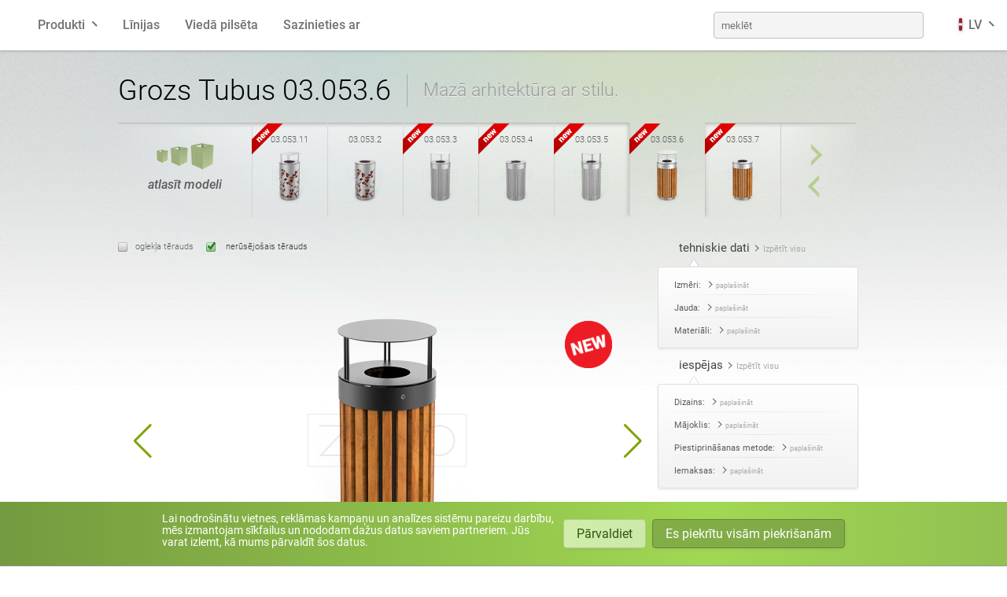

--- FILE ---
content_type: text/html; charset=UTF-8
request_url: https://www.zano.lv/pilsetas-mebeles/katalogs/atkritumu-tvertnes/tubus-grozs-03-053-6
body_size: 12339
content:
<!doctype html><html lang="lv-LV"><head><title>Tubus atkritumu grozs 03.053.6</title><meta http-equiv="content-type" content="text/html; charset=UTF-8"/><meta name="keywords" content="atkritumu grozs, moderns, nerūsējo&scaron;ā tērauda grozs, stilīgs, elegants"><meta name="description" content="Tubus pilsētas atkritumu tvertne no nerūsējo&scaron;ā tērauda. Izteiksmīgs dizains, ažūrais raksts, kas atgādina augu &scaron;ūnas."><meta name="og:description" content="Tubus pilsētas atkritumu tvertne no nerūsējo&scaron;ā tērauda. Izteiksmīgs dizains, ažūrais raksts, kas atgādina augu &scaron;ūnas."><meta name="og:title" content="Tubus atkritumu grozs 03.053.6"><meta name="og:image" content="https://www.zano.lv/images/6664/caurulveida-grozs-03-052-6-nerusejosais-terauds.png"><meta name="thumbnail" content="https://www.zano.lv/images/6664/caurulveida-grozs-03-052-6-nerusejosais-terauds.png"><meta name="abstract" content="Tubus pilsētas atkritumu tvertne no nerūsējo&scaron;ā tērauda. Izteiksmīgs dizains, ažūrais raksts, kas atgādina augu &scaron;ūnas."/><meta name="author" content="ZANO Mirosław Zarotyński"/><meta name="language" content="lv"/><meta name="viewport" content="width=device-width, initial-scale=1, user-scalable=no"/><link rel="stylesheet" href="/css/app.css?1768314656"><link rel="stylesheet" href="/site/css/style.css?1768314677"><link rel="icon" type="image/x-icon" href="/favicon.ico"><link rel="icon" type="image/png" sizes="32x32" href="/favicon/icon-32.png"><link rel="icon" type="image/png" sizes="128x128" href="/favicon/icon-128.png"><link rel="icon" type="image/png" sizes="180x180" href="/favicon/icon-180.png"><link rel="icon" type="image/png" sizes="192x192" href="/favicon/icon-192.png"><link rel="icon" type="image/png" sizes="512x512" href="/favicon/icon-512.png"><link rel="alternate" href="https://www.zano.pl/mala-architektura/katalog/kosze-na-smieci/kosz-tubus-03-053-6" hreflang="pl-PL"><link rel="alternate" href="https://www.zano-streetfurniture.com/street-furniture/catalogue/litter-bins/tubus-litter-bin-03-053-6" hreflang="en"><link rel="alternate" href="https://www.zano.us/street-furniture/catalog/trash-garbage-cans/tubus-basket-03-053-6" hreflang="en_US"><link rel="alternate" href="https://www.zano.us/street-furniture/catalog/trash-garbage-cans/tubus-basket-03-053-6" hreflang="en_CA"><link rel="alternate" href="https://www.zano-stadtmobiliar.de/stadtmobel/katalog/abfallbehalter/abfallbehalter-tubus-03-053-6" hreflang="de"><link rel="alternate" href="https://www.zano.fr/mobilier-urbain/catalogue/poubelles-publiques/poubelle-tubus-03-053-6" hreflang="fr"><link rel="alternate" href="https://www.zano.it/arredo-urbano/catalogo/cestini-per-rifiuti/cestino-tubus-03-053-6" hreflang="it-IT"><link rel="alternate" href="https://www.zano.kaupunkikalusteet.fi/kaupunkikalusteet/luettelo/jaeteastiat/tubuskori-03-053-6" hreflang="fi-FI"><link rel="alternate" href="https://www.zano.lv/pilsetas-mebeles/katalogs/atkritumu-tvertnes/tubus-grozs-03-053-6" hreflang="lv-LV"><link rel="alternate" href="https://www.zano.lt/miesto-baldai/katalogas/atlieku-dezes/vamzdzio-krepselis-03-053-6" hreflang="lt-LT"><link rel="alternate" href="https://www.zano-mobilierurban.ro/mobilier-urban/catalog/cosuri-de-gunoi/cos-tubular-03-053-6" hreflang="ro-RO"><link rel="alternate" href="https://www.zano.streetfurniture.co.no/urbane-mobler/katalog/avfallsbeholdere/tubus-kurv-03-053-6" hreflang="nb-NO"><link rel="alternate" href="https://www.zano.ee/linnamoeoebel/kataloog/pruegikastid/tubuse-korv-03-053-6" hreflang="et-EE"><link rel="alternate" href="https://www.zano.hr/gradski-namjestaj/katalog/kante-za-smece/tubus-kosara-03-053-6" hreflang="hr-HR"><link rel="alternate" href="https://www.zano-streetfurniture.com/street-furniture/catalogue/litter-bins/tubus-litter-bin-03-053-6" hreflang="x-default"><meta name="viewport" content="width=device-width, initial-scale=1, user-scalable=no"/></head><body class="rwd lav" id="SiteTop"><noscript><div id="noscript"> Lai lapa darbotos pareizi, ir nepieciešams JavaScript!    </div></noscript><div class="base_bg"><div class="glow_background"><div class="v2"><div class="navbar" data-module="Menu"><div class="container"><div class="navbar-section main"><a href="https://www.zano.lv/" class="brand-logo">ZANO</a><ul class="menu"><li :class="{'open': catsMenuOpen, 'overflow-auto': catsMenuExpanded}" class="expandable products-menu"><a @click="catsMenuOpen = !catsMenuOpen" ref="catsHandle">Produkti</a><div class="submenu"><ul class="category-icons menu grid wide"><li class="box_solini"><a href="https://www.zano.lv/pilsetas-mebeles/katalogs/solini" class="box_8" title="Soliņi">Soliņi</a></li><li class="box_atkritumu-tvertnes"><a href="https://www.zano.lv/pilsetas-mebeles/katalogs/atkritumu-tvertnes" class="box_39" title="Atkritumu tvertnes">Atkritumu tvertnes</a></li><li class="box_atkritumu-skirosanas-tvertnes"><a href="https://www.zano.lv/pilsetas-mebeles/katalogs/atkritumu-skirosanas-tvertnes" class="box_376" title="Atkritumu &scaron;ķiro&scaron;anas tvertnes">Atkritumu šķirošanas tvertnes</a></li><li class="box_sunu-atkritumu-urnas"><a href="https://www.zano.lv/pilsetas-mebeles/katalogs/sunu-atkritumu-urnas" class="box_377" title="Suņu atkritumu urnas">Suņu atkritumu urnas</a></li><li class="box_zinojumi"><a href="https://www.zano.lv/pilsetas-mebeles/katalogs/zinojumi" class="box_10" title="Ziņojumi">Ziņojumi</a></li><li class="box_velosipedu-stativi"><a href="https://www.zano.lv/pilsetas-mebeles/katalogs/velosipedu-stativi" class="box_77" title="Velosipēdu statīvi">Velosipēdu statīvi</a></li><li class="box_ritenbrauksanas-zona"><a href="https://www.zano.lv/pilsetas-mebeles/katalogs/ritenbrauksanas-zona" class="box_470" title="Riteņbrauk&scaron;anas zona">Riteņbraukšanas zona</a></li><li class="box_saules-stacijas"><a href="https://www.zano.lv/pilsetas-mebeles/katalogs/saules-stacijas" class="box_703" title="Saules stacijas">Saules stacijas</a></li><li class="box_podi"><a href="https://www.zano.lv/pilsetas-mebeles/katalogs/podi" class="box_204" title="Podi">Podi</a></li><li class="box_pelnu-trauki"><a href="https://www.zano.lv/pilsetas-mebeles/katalogs/pelnu-trauki" class="box_264" title="Pelnu trauki">Pelnu trauki</a></li><li class="box_tabulas"><a href="https://www.zano.lv/pilsetas-mebeles/katalogs/tabulas" class="box_342" title="Tabulas">Tabulas</a></li><li class="box_piknika-galdi"><a href="https://www.zano.lv/pilsetas-mebeles/katalogs/piknika-galdi" class="box_606" title="Piknika galdi">Piknika galdi</a></li><li class="box_pergolas"><a href="https://www.zano.lv/pilsetas-mebeles/katalogs/pergolas" class="box_992" title="Pergolas">Pergolas</a></li><li class="box_zogi"><a href="https://www.zano.lv/pilsetas-mebeles/katalogs/zogi" class="box_96" title="Žogi">Žogi</a></li><li class="box_koku-aizsargi"><a href="https://www.zano.lv/pilsetas-mebeles/katalogs/koku-aizsargi" class="box_98" title="Koku aizsargi">Koku aizsargi</a></li><li class="box_informacijas-stendi"><a href="https://www.zano.lv/pilsetas-mebeles/katalogs/informacijas-stendi" class="box_95" title="Informācijas stendi">Informācijas stendi</a></li><li class="box_barotavas"><a href="https://www.zano.lv/pilsetas-mebeles/katalogs/barotavas" class="box_365" title="Barotavas">Barotavas</a></li><li class="box_laternas"><a href="https://www.zano.lv/pilsetas-mebeles/katalogs/laternas" class="box_97" title="Laternas">Laternas</a></li><li class="box_kedes"><a href="https://www.zano.lv/pilsetas-mebeles/katalogs/kedes" class="box_252" title="Ķēdes">Ķēdes</a></li><li class="box_zimju-stabini"><a href="https://www.zano.lv/pilsetas-mebeles/katalogs/zimju-stabini" class="box_94" title="Zīmju stabiņi">Zīmju stabiņi</a></li><li class="box_dezinfekcijas-stacijas"><a href="https://www.zano.lv/pilsetas-mebeles/katalogs/dezinfekcijas-stacijas" class="box_852" title="Dezinfekcijas stacijas">Dezinfekcijas stacijas</a></li></ul></div></li></ul><div><div class="hamburger" :class="{'open': mainMenuOpen}" @click="mainMenuOpen = !mainMenuOpen;"><span></span><span></span><span></span></div></div></div><div class="navbar-section collapsible full-menu" :class="{'open': mainMenuOpen, 'overflow-auto': mainMenuExpanded}" ref="mainHandle"><ul class="menu"><li><a href="https://www.zano.lv/pilsetas-mebeles">Līnijas</a></li><li><a href="https://www.zano.lv/vieda-pilseta">Viedā pilsēta</a></li><li><a href="https://www.zano.lv/informacija/sazinieties-ar">Sazinieties ar</a></li><li class="pull-right fill"><form method="get" accept-charset="utf-8" class="nav-search" @submit="submit" action="https://www.zano.lv/pilsetas-mebeles/produktu-meklesana">                        <input placeholder="meklēt" v-model="textInput" name="s" type="text"/><input type="submit" value="meklēt"/></form></li><li class="expandable lang-menu" :class="{'open': langMenuOpen, 'overflow-auto': langMenuExpanded}"><a class="lang-item" @click="langMenuOpen = !langMenuOpen;" ref="langHandle"><span class="fi fi-lv"></span> LV</a><div class="submenu"><ul class="menu grid wide"><li><a href="https://www.zano.pl/" class="lang-item"><span class="fi fi-pl"></span> poļu</a></li><li><a href="https://www.zano-streetfurniture.com/" class="lang-item"><span class="fi fi-gb"></span> angļu</a></li><li><a href="https://www.zano.us/" class="lang-item"><span class="fi fi-us"></span> angļu (USA)</a></li><li><a href="https://www.zano-stadtmobiliar.de/" class="lang-item"><span class="fi fi-de"></span> vācu</a></li><li><a href="https://www.zano.fr/" class="lang-item"><span class="fi fi-fr"></span> franču</a></li><li><a href="https://www.zano.es/" class="lang-item"><span class="fi fi-es"></span> spāņu</a></li><li><a href="https://www.zano.it/" class="lang-item"><span class="fi fi-it"></span> itāļu</a></li><li><a href="https://www.zano.kaupunkikalusteet.fi/" class="lang-item"><span class="fi fi-fi"></span> somu</a></li><li><a href="https://www.zano.lv/" class="lang-item"><span class="fi fi-lv"></span> latviešu</a></li><li><a href="https://www.zano.lt/" class="lang-item"><span class="fi fi-lt"></span> lietuviešu</a></li><li><a href="https://www.zano-mobilierurban.ro/" class="lang-item"><span class="fi fi-ro"></span> rumāņu</a></li><li><a href="https://www.zano.streetfurniture.co.no/" class="lang-item"><span class="fi fi-no"></span> norvēģu bukmols</a></li><li><a href="https://www.zano.ee/" class="lang-item"><span class="fi fi-ee"></span> igauņu</a></li><li><a href="https://www.zano.hr/" class="lang-item"><span class="fi fi-hr"></span> horvātu</a></li></ul></div></li></ul></div></div></div></div><div class="content_frame"><div id="Content"><div class="main_product"><header><h1>Grozs Tubus 03.053.6</h1><h3>Mazā arhitektūra ar stilu.</h3></header><div class="variant_select product_sizes"><div class="slider-active"><div class="blank sizes_description"><p> atlasīt modeli                </p></div><section class="slider"><section class="content" data-size="7"><div class="slide product">                            <p><a href="https://www.zano.lv/pilsetas-mebeles/katalogs/atkritumu-tvertnes/tubus-grozs-03-053" title="Grozs Tubus 03.053">03.053</a></p><a href="https://www.zano.lv/pilsetas-mebeles/katalogs/atkritumu-tvertnes/tubus-grozs-03-053" title="Grozs Tubus 03.053"><picture><source srcset="https://www.zano.lv/images/6711/94/musdienigi-nerusejosa-terauda-grozi-03-053.webp 1x, https://www.zano.lv/images/6711/188/musdienigi-nerusejosa-terauda-grozi-03-053.webp 2x" type="image/webp"/><source srcset="https://www.zano.lv/images/6711/94/musdienigi-nerusejosa-terauda-grozi-03-053.png 1x, https://www.zano.lv/images/6711/188/musdienigi-nerusejosa-terauda-grozi-03-053.png 2x"/><source srcset="https://www.zano.lv/images/6711/musdienigi-nerusejosa-terauda-grozi-03-053.webp" type="image/webp"/><img src="https://www.zano.lv/images/6711/musdienigi-nerusejosa-terauda-grozi-03-053.png" alt="nerūsējo&scaron;ā tērauda grozi" title="mūsdienīgi nerūsējo&scaron;ā tērauda grozi 03.053" loading="lazy" style="aspect-ratio: 94 / 68.933333333333"></picture></a></div><div class="slide product">                            <p><a href="https://www.zano.lv/pilsetas-mebeles/katalogs/atkritumu-tvertnes/tubus-grozs-03-053-1" title="Grozs Tubus 03.053.1">03.053.1</a></p><a href="https://www.zano.lv/pilsetas-mebeles/katalogs/atkritumu-tvertnes/tubus-grozs-03-053-1" title="Grozs Tubus 03.053.1"><picture><source srcset="https://www.zano.lv/images/6654/94/nerusejosa-terauda-atkritumu-urna-ar-koka-apsuvumu.webp 1x, https://www.zano.lv/images/6654/188/nerusejosa-terauda-atkritumu-urna-ar-koka-apsuvumu.webp 2x" type="image/webp"/><source srcset="https://www.zano.lv/images/6654/94/nerusejosa-terauda-atkritumu-urna-ar-koka-apsuvumu.png 1x, https://www.zano.lv/images/6654/188/nerusejosa-terauda-atkritumu-urna-ar-koka-apsuvumu.png 2x"/><source srcset="https://www.zano.lv/images/6654/nerusejosa-terauda-atkritumu-urna-ar-koka-apsuvumu.webp" type="image/webp"/><img src="https://www.zano.lv/images/6654/nerusejosa-terauda-atkritumu-urna-ar-koka-apsuvumu.png" alt="tērauda un koka grozi" title="Nerūsējo&scaron;ā tērauda atkritumu urna ar koka polsterējumu." loading="lazy" style="aspect-ratio: 94 / 68.933333333333"></picture></a></div><div class="slide product"><p class="product_new"></p><p><a href="https://www.zano.lv/pilsetas-mebeles/katalogs/atkritumu-tvertnes/tubus-pelnu-trauku-grozs-03-053-10" title="Grozs ar pelnutrauku Tubus 03.053.10">03.053.10</a></p><a href="https://www.zano.lv/pilsetas-mebeles/katalogs/atkritumu-tvertnes/tubus-pelnu-trauku-grozs-03-053-10" title="Grozs ar pelnutrauku Tubus 03.053.10"><picture><source srcset="https://www.zano.lv/images/6637/94/rags-03-053-10-atkritumu-tvertne-ar-pelnu-trauku.webp 1x, https://www.zano.lv/images/6637/188/rags-03-053-10-atkritumu-tvertne-ar-pelnu-trauku.webp 2x" type="image/webp"/><source srcset="https://www.zano.lv/images/6637/94/rags-03-053-10-atkritumu-tvertne-ar-pelnu-trauku.png 1x, https://www.zano.lv/images/6637/188/rags-03-053-10-atkritumu-tvertne-ar-pelnu-trauku.png 2x"/><source srcset="https://www.zano.lv/images/6637/rags-03-053-10-atkritumu-tvertne-ar-pelnu-trauku.webp" type="image/webp"/><img src="https://www.zano.lv/images/6637/rags-03-053-10-atkritumu-tvertne-ar-pelnu-trauku.png" alt="Tērauda atkritumu tvertne ar integrētu pelnu trauku" title="Tubus 03.053.10 Atkritumu grozs ar pelnu trauku" loading="lazy" style="aspect-ratio: 94 / 68.933333333333"></picture></a></div><div class="slide product"><p class="product_new"></p><p><a href="https://www.zano.lv/pilsetas-mebeles/katalogs/atkritumu-tvertnes/tubus-pelnu-trauku-grozs-03-053-11" title="Grozs ar pelnutrauku Tubus 03.053.11">03.053.11</a></p><a href="https://www.zano.lv/pilsetas-mebeles/katalogs/atkritumu-tvertnes/tubus-pelnu-trauku-grozs-03-053-11" title="Grozs ar pelnutrauku Tubus 03.053.11"><picture><source srcset="https://www.zano.lv/images/6649/94/organisko-caurulu-grozs-03-053-11-nerusejosais-terauds.webp 1x, https://www.zano.lv/images/6649/188/organisko-caurulu-grozs-03-053-11-nerusejosais-terauds.webp 2x" type="image/webp"/><source srcset="https://www.zano.lv/images/6649/94/organisko-caurulu-grozs-03-053-11-nerusejosais-terauds.png 1x, https://www.zano.lv/images/6649/188/organisko-caurulu-grozs-03-053-11-nerusejosais-terauds.png 2x"/><source srcset="https://www.zano.lv/images/6649/organisko-caurulu-grozs-03-053-11-nerusejosais-terauds.webp" type="image/webp"/><img src="https://www.zano.lv/images/6649/organisko-caurulu-grozs-03-053-11-nerusejosais-terauds.png" alt="Tubus Organic grozs 03.053.11 nerūsējo&scaron;ais tērauds" title="Tubus Organic grozs 03.053.11 nerūsējo&scaron;ais tērauds" loading="lazy" style="aspect-ratio: 94 / 68.933333333333"></picture></a></div><div class="slide product">                            <p><a href="https://www.zano.lv/pilsetas-mebeles/katalogs/atkritumu-tvertnes/tubus-grozs-03-053-2" title="Grozs Tubus 03.053.2">03.053.2</a></p><a href="https://www.zano.lv/pilsetas-mebeles/katalogs/atkritumu-tvertnes/tubus-grozs-03-053-2" title="Grozs Tubus 03.053.2"><picture><source srcset="https://www.zano.lv/images/6635/94/caurulveida-grozs-03-053-2-nerusejosais-terauds.webp 1x, https://www.zano.lv/images/6635/188/caurulveida-grozs-03-053-2-nerusejosais-terauds.webp 2x" type="image/webp"/><source srcset="https://www.zano.lv/images/6635/94/caurulveida-grozs-03-053-2-nerusejosais-terauds.png 1x, https://www.zano.lv/images/6635/188/caurulveida-grozs-03-053-2-nerusejosais-terauds.png 2x"/><source srcset="https://www.zano.lv/images/6635/caurulveida-grozs-03-053-2-nerusejosais-terauds.webp" type="image/webp"/><img src="https://www.zano.lv/images/6635/caurulveida-grozs-03-053-2-nerusejosais-terauds.png" alt="Pilsētas atkritumu urna no nerūsējo&scaron;ā tērauda ar abstraktu rakstu, kas izgriezts tēraudā." title="Tubus grozs 03.053.2 nerūsējo&scaron;ais tērauds" loading="lazy" style="aspect-ratio: 94 / 68.933333333333"></picture></a></div><div class="slide product"><p class="product_new"></p><p><a href="https://www.zano.lv/pilsetas-mebeles/katalogs/atkritumu-tvertnes/tubus-grozs-03-053-3" title="Grozs Tubus 03.053.3">03.053.3</a></p><a href="https://www.zano.lv/pilsetas-mebeles/katalogs/atkritumu-tvertnes/tubus-grozs-03-053-3" title="Grozs Tubus 03.053.3"><picture><source srcset="https://www.zano.lv/images/6692/94/nerusejosa-terauda-caurulveida-grozs-03-053-3.webp 1x, https://www.zano.lv/images/6692/188/nerusejosa-terauda-caurulveida-grozs-03-053-3.webp 2x" type="image/webp"/><source srcset="https://www.zano.lv/images/6692/94/nerusejosa-terauda-caurulveida-grozs-03-053-3.png 1x, https://www.zano.lv/images/6692/188/nerusejosa-terauda-caurulveida-grozs-03-053-3.png 2x"/><source srcset="https://www.zano.lv/images/6692/nerusejosa-terauda-caurulveida-grozs-03-053-3.webp" type="image/webp"/><img src="https://www.zano.lv/images/6692/nerusejosa-terauda-caurulveida-grozs-03-053-3.png" alt="Tubus grozs ar nerūsējo&scaron;ā tērauda jumtiņu" title="Tubus grozs 03.053.3 no nerūsējo&scaron;ā tērauda" loading="lazy" style="aspect-ratio: 94 / 68.933333333333"></picture></a></div><div class="slide product"><p class="product_new"></p><p><a href="https://www.zano.lv/pilsetas-mebeles/katalogs/atkritumu-tvertnes/tubus-pelnu-trauku-grozs-03-053-4" title="Grozs ar pelnutrauku Tubus 03.053.4">03.053.4</a></p><a href="https://www.zano.lv/pilsetas-mebeles/katalogs/atkritumu-tvertnes/tubus-pelnu-trauku-grozs-03-053-4" title="Grozs ar pelnutrauku Tubus 03.053.4"><picture><source srcset="https://www.zano.lv/images/6699/94/caurulveida-grozs-03-053-4-nerusejosais-terauds.webp 1x, https://www.zano.lv/images/6699/188/caurulveida-grozs-03-053-4-nerusejosais-terauds.webp 2x" type="image/webp"/><source srcset="https://www.zano.lv/images/6699/94/caurulveida-grozs-03-053-4-nerusejosais-terauds.png 1x, https://www.zano.lv/images/6699/188/caurulveida-grozs-03-053-4-nerusejosais-terauds.png 2x"/><source srcset="https://www.zano.lv/images/6699/caurulveida-grozs-03-053-4-nerusejosais-terauds.webp" type="image/webp"/><img src="https://www.zano.lv/images/6699/caurulveida-grozs-03-053-4-nerusejosais-terauds.png" alt="Moderns nerūsējo&scaron;ā tērauda sadzīves atkritumu konteiners" title="Tubus grozs 03.053.4 nerūsējo&scaron;ais tērauds" loading="lazy" style="aspect-ratio: 94 / 68.933333333333"></picture></a></div><div class="slide product"><p class="product_new"></p><p><a href="https://www.zano.lv/pilsetas-mebeles/katalogs/atkritumu-tvertnes/tubus-pelnu-trauku-grozs-03-053-5" title="Grozs ar pelnutrauku Tubus 03.053.5">03.053.5</a></p><a href="https://www.zano.lv/pilsetas-mebeles/katalogs/atkritumu-tvertnes/tubus-pelnu-trauku-grozs-03-053-5" title="Grozs ar pelnutrauku Tubus 03.053.5"><picture><source srcset="https://www.zano.lv/images/6705/94/caurulveida-grozs-03-053-5-nerusejosais-terauds.webp 1x, https://www.zano.lv/images/6705/188/caurulveida-grozs-03-053-5-nerusejosais-terauds.webp 2x" type="image/webp"/><source srcset="https://www.zano.lv/images/6705/94/caurulveida-grozs-03-053-5-nerusejosais-terauds.png 1x, https://www.zano.lv/images/6705/188/caurulveida-grozs-03-053-5-nerusejosais-terauds.png 2x"/><source srcset="https://www.zano.lv/images/6705/caurulveida-grozs-03-053-5-nerusejosais-terauds.webp" type="image/webp"/><img src="https://www.zano.lv/images/6705/caurulveida-grozs-03-053-5-nerusejosais-terauds.png" alt="Tubus grozs 03.053.5 nerūsējo&scaron;ais tērauds" title="Tubus grozs 03.053.5 nerūsējo&scaron;ais tērauds" loading="lazy" style="aspect-ratio: 94 / 68.933333333333"></picture></a></div><div class="slide product here"><p class="product_new"></p><p><a href="https://www.zano.lv/pilsetas-mebeles/katalogs/atkritumu-tvertnes/tubus-grozs-03-053-6" title="Grozs Tubus 03.053.6">03.053.6</a></p><a href="https://www.zano.lv/pilsetas-mebeles/katalogs/atkritumu-tvertnes/tubus-grozs-03-053-6" title="Grozs Tubus 03.053.6"><picture><source srcset="https://www.zano.lv/images/6664/94/caurulveida-grozs-03-052-6-nerusejosais-terauds.webp 1x, https://www.zano.lv/images/6664/188/caurulveida-grozs-03-052-6-nerusejosais-terauds.webp 2x" type="image/webp"/><source srcset="https://www.zano.lv/images/6664/94/caurulveida-grozs-03-052-6-nerusejosais-terauds.png 1x, https://www.zano.lv/images/6664/188/caurulveida-grozs-03-052-6-nerusejosais-terauds.png 2x"/><source srcset="https://www.zano.lv/images/6664/caurulveida-grozs-03-052-6-nerusejosais-terauds.webp" type="image/webp"/><img src="https://www.zano.lv/images/6664/caurulveida-grozs-03-052-6-nerusejosais-terauds.png" alt="Tubus grozs 03.052.6 nerūsējo&scaron;ais tērauds" title="Tubus grozs 03.052.6 nerūsējo&scaron;ais tērauds" loading="lazy" style="aspect-ratio: 94 / 68.933333333333"></picture></a></div><div class="slide product"><p class="product_new"></p><p><a href="https://www.zano.lv/pilsetas-mebeles/katalogs/atkritumu-tvertnes/tubus-pelnu-trauku-grozs-03-053-7" title="Grozs ar pelnutrauku Tubus 03.053.7">03.053.7</a></p><a href="https://www.zano.lv/pilsetas-mebeles/katalogs/atkritumu-tvertnes/tubus-pelnu-trauku-grozs-03-053-7" title="Grozs ar pelnutrauku Tubus 03.053.7"><picture><source srcset="https://www.zano.lv/images/6656/94/caurulveida-grozs-03-053-7-nerusejosais-terauds.webp 1x, https://www.zano.lv/images/6656/188/caurulveida-grozs-03-053-7-nerusejosais-terauds.webp 2x" type="image/webp"/><source srcset="https://www.zano.lv/images/6656/94/caurulveida-grozs-03-053-7-nerusejosais-terauds.png 1x, https://www.zano.lv/images/6656/188/caurulveida-grozs-03-053-7-nerusejosais-terauds.png 2x"/><source srcset="https://www.zano.lv/images/6656/caurulveida-grozs-03-053-7-nerusejosais-terauds.webp" type="image/webp"/><img src="https://www.zano.lv/images/6656/caurulveida-grozs-03-053-7-nerusejosais-terauds.png" alt="Tubus tērauda grozs ar pelnu trauku, apstrādāts ar lakotiem egles dēļiem" title="Tubus grozs 03.053.7 nerūsējo&scaron;ais tērauds" loading="lazy" style="aspect-ratio: 94 / 68.933333333333"></picture></a></div><div class="slide product"><p class="product_new"></p><p><a href="https://www.zano.lv/pilsetas-mebeles/katalogs/atkritumu-tvertnes/tubus-pelnu-trauku-grozs-03-053-8" title="Grozs ar pelnutrauku Tubus 03.053.8">03.053.8</a></p><a href="https://www.zano.lv/pilsetas-mebeles/katalogs/atkritumu-tvertnes/tubus-pelnu-trauku-grozs-03-053-8" title="Grozs ar pelnutrauku Tubus 03.053.8"><picture><source srcset="https://www.zano.lv/images/6669/94/caurulveida-grozs-03-053-8-nerusejosais-terauds.webp 1x, https://www.zano.lv/images/6669/188/caurulveida-grozs-03-053-8-nerusejosais-terauds.webp 2x" type="image/webp"/><source srcset="https://www.zano.lv/images/6669/94/caurulveida-grozs-03-053-8-nerusejosais-terauds.png 1x, https://www.zano.lv/images/6669/188/caurulveida-grozs-03-053-8-nerusejosais-terauds.png 2x"/><source srcset="https://www.zano.lv/images/6669/caurulveida-grozs-03-053-8-nerusejosais-terauds.webp" type="image/webp"/><img src="https://www.zano.lv/images/6669/caurulveida-grozs-03-053-8-nerusejosais-terauds.png" alt="Tubus grozs ar jumtiņu un pelnu trauku, kas izgatavots no nerūsējo&scaron;ā tērauda" title="Tubus grozs 03.053.8 nerūsējo&scaron;ais tērauds" loading="lazy" style="aspect-ratio: 94 / 68.933333333333"></picture></a></div><div class="slide product"><p class="product_new"></p><p><a href="https://www.zano.lv/pilsetas-mebeles/katalogs/atkritumu-tvertnes/tubus-grozs-03-053-9" title="Grozs Tubus 03.053.9">03.053.9</a></p><a href="https://www.zano.lv/pilsetas-mebeles/katalogs/atkritumu-tvertnes/tubus-grozs-03-053-9" title="Grozs Tubus 03.053.9"><picture><source srcset="https://www.zano.lv/images/6643/94/grozs-ar-jumtinu-tubus-03-053-9.webp 1x, https://www.zano.lv/images/6643/188/grozs-ar-jumtinu-tubus-03-053-9.webp 2x" type="image/webp"/><source srcset="https://www.zano.lv/images/6643/94/grozs-ar-jumtinu-tubus-03-053-9.png 1x, https://www.zano.lv/images/6643/188/grozs-ar-jumtinu-tubus-03-053-9.png 2x"/><source srcset="https://www.zano.lv/images/6643/grozs-ar-jumtinu-tubus-03-053-9.webp" type="image/webp"/><img src="https://www.zano.lv/images/6643/grozs-ar-jumtinu-tubus-03-053-9.png" alt="Tērauda atkritumu tvertnes 88 L" title="Tubus nojumes grozs 03.053.9" loading="lazy" style="aspect-ratio: 94 / 68.933333333333"></picture></a></div><div class="slide blank design"><a href="https://www.zano.lv/dizaina-studija/ainavu-veidosana">Vai neesat atraduši neko sev piemērotu?                            <span>Mierīgs...</span> Izstrādājiet produktu kopā ar mums!</a></div></section></section><div class="blank slider_controls"><ul><li class="next"> nākamais                    </li><li class="prev"> iepriekšējais                    </li></ul></div></div></div><div class="select_material"><label id="sc" for="Material_sc"> oglekļa tērauds</label><input type="radio" name="Materials" id="Material_sc" data-material-hash="oglekla-terauds" data-material-code="sc"/><label id="sn" for="Material_sn"> nerūsējošais tērauds</label><input type="radio" name="Materials" id="Material_sn" data-material-hash="nerusejosais-terauds" data-material-code="sn" checked></div><table><tr><td class="main_pic wide"><div class="product-slider"><div class="swiper-container"><div class="swiper-wrapper"><div class="swiper-slide"><div id="RendersCont"><figure data-material-hash="oglekla-terauds" data-material-code="sc" id="ProductRender_sc" style=""><p class="product_new"></p><a href="https://www.zano.lv/images/6665/caurulveida-grozs-03-053-6-oglekla-terauds.png" title="Grozs Tubus 03.053.6 oglekļa tērauds" data-lightbox><picture><source media="(max-width: 360px)" srcset="https://www.zano.lv/images/6665/360/caurulveida-grozs-03-053-6-oglekla-terauds.webp 1x, https://www.zano.lv/images/6665/720/caurulveida-grozs-03-053-6-oglekla-terauds.webp 2x" type="image/webp"/><source media="(max-width: 360px)" srcset="https://www.zano.lv/images/6665/360/caurulveida-grozs-03-053-6-oglekla-terauds.png 1x, https://www.zano.lv/images/6665/720/caurulveida-grozs-03-053-6-oglekla-terauds.png 2x"/><source media="(max-width: 414px)" srcset="https://www.zano.lv/images/6665/414/caurulveida-grozs-03-053-6-oglekla-terauds.webp 1x, https://www.zano.lv/images/6665/828/caurulveida-grozs-03-053-6-oglekla-terauds.webp 2x" type="image/webp"/><source media="(max-width: 414px)" srcset="https://www.zano.lv/images/6665/414/caurulveida-grozs-03-053-6-oglekla-terauds.png 1x, https://www.zano.lv/images/6665/828/caurulveida-grozs-03-053-6-oglekla-terauds.png 2x"/><source srcset="https://www.zano.lv/images/6665/450/caurulveida-grozs-03-053-6-oglekla-terauds.webp 1x, https://www.zano.lv/images/6665/caurulveida-grozs-03-053-6-oglekla-terauds.webp 2x" type="image/webp"/><source srcset="https://www.zano.lv/images/6665/450/caurulveida-grozs-03-053-6-oglekla-terauds.png 1x, https://www.zano.lv/images/6665/caurulveida-grozs-03-053-6-oglekla-terauds.png 2x"/><source srcset="https://www.zano.lv/images/6665/caurulveida-grozs-03-053-6-oglekla-terauds.webp" type="image/webp"/><img src="https://www.zano.lv/images/6665/caurulveida-grozs-03-053-6-oglekla-terauds.png" alt="Tubus grozs 03.053.6 oglekļa tērauds" title="Tubus grozs 03.053.6 oglekļa tērauds" loading="lazy" style="aspect-ratio: 450 / 330"></picture></a></figure><figure data-material-hash="nerusejosais-terauds" data-material-code="sn" id="ProductRender_sn" style=""><p class="product_new"></p><a href="https://www.zano.lv/images/6664/caurulveida-grozs-03-052-6-nerusejosais-terauds.png" title="Grozs Tubus 03.053.6 nerūsējo&scaron;ais tērauds" data-lightbox><picture><source media="(max-width: 360px)" srcset="https://www.zano.lv/images/6664/360/caurulveida-grozs-03-052-6-nerusejosais-terauds.webp 1x, https://www.zano.lv/images/6664/720/caurulveida-grozs-03-052-6-nerusejosais-terauds.webp 2x" type="image/webp"/><source media="(max-width: 360px)" srcset="https://www.zano.lv/images/6664/360/caurulveida-grozs-03-052-6-nerusejosais-terauds.png 1x, https://www.zano.lv/images/6664/720/caurulveida-grozs-03-052-6-nerusejosais-terauds.png 2x"/><source media="(max-width: 414px)" srcset="https://www.zano.lv/images/6664/414/caurulveida-grozs-03-052-6-nerusejosais-terauds.webp 1x, https://www.zano.lv/images/6664/828/caurulveida-grozs-03-052-6-nerusejosais-terauds.webp 2x" type="image/webp"/><source media="(max-width: 414px)" srcset="https://www.zano.lv/images/6664/414/caurulveida-grozs-03-052-6-nerusejosais-terauds.png 1x, https://www.zano.lv/images/6664/828/caurulveida-grozs-03-052-6-nerusejosais-terauds.png 2x"/><source srcset="https://www.zano.lv/images/6664/450/caurulveida-grozs-03-052-6-nerusejosais-terauds.webp 1x, https://www.zano.lv/images/6664/caurulveida-grozs-03-052-6-nerusejosais-terauds.webp 2x" type="image/webp"/><source srcset="https://www.zano.lv/images/6664/450/caurulveida-grozs-03-052-6-nerusejosais-terauds.png 1x, https://www.zano.lv/images/6664/caurulveida-grozs-03-052-6-nerusejosais-terauds.png 2x"/><source srcset="https://www.zano.lv/images/6664/caurulveida-grozs-03-052-6-nerusejosais-terauds.webp" type="image/webp"/><img src="https://www.zano.lv/images/6664/caurulveida-grozs-03-052-6-nerusejosais-terauds.png" alt="Tubus grozs 03.052.6 nerūsējo&scaron;ais tērauds" title="Tubus grozs 03.052.6 nerūsējo&scaron;ais tērauds" loading="lazy" style="aspect-ratio: 450 / 330"></picture></a></figure></div></div></div><div class="swiper-pagination"></div><div class="swiper-button-prev"></div><div class="swiper-button-next"></div></div></div><div class="poster_box inline"><div class="image1"><a href="https://www.zano.lv/images/6666/wymiary-03-053-6-kosz-tubus.jpg" data-lightbox><picture><source srcset="https://www.zano.lv/images/6666/140/wymiary-03-053-6-kosz-tubus.webp 1x, https://www.zano.lv/images/6666/280/wymiary-03-053-6-kosz-tubus.webp 2x" type="image/webp"/><source srcset="https://www.zano.lv/images/6666/140/wymiary-03-053-6-kosz-tubus.jpg 1x, https://www.zano.lv/images/6666/280/wymiary-03-053-6-kosz-tubus.jpg 2x"/><source srcset="https://www.zano.lv/images/6666/wymiary-03-053-6-kosz-tubus.webp" type="image/webp"/><img src="https://www.zano.lv/images/6666/wymiary-03-053-6-kosz-tubus.jpg" loading="lazy" style="aspect-ratio: 140 / 93.333333333333" alt=""></picture></a></div></div></td><td class="right_data"><div class="column_data"><p id="OptDataSwitches" class="data_switch collapsible"><a class="here collapse-button" data-target="#TechdataBox" onclick="return false;"><span>tehniskie dati</span><small class="show"> Izpētīt visu        </small><small class="hide"> Roll all        </small></a></p><div class="data_box" style="overflow:hidden;"><div class="data_box_end" id="DataOptionsContainer" style="overflow:hidden;"><div id="TechdataBox"><div class="collapsible"><h4 class="collapse-button"><span> Izmēri: </span><small class="show"> paplašināt                    </small><small class="hide"> ritiniet uz leju                    </small></h4><div class="collapse-container"><ul><li> platums:                             43 cm                        </li><li> augstums:                             100 cm                        </li><li> dziļums:                             43 cm                        </li></ul></div></div><div class="collapsible"><h4 class="collapse-button"><span> Jauda: </span><small class="show"> paplašināt                    </small><small class="hide"> ritiniet uz leju                    </small></h4><div class="collapse-container"><ul><li> jauda:                             65 l                        </li></ul></div></div><div class="collapsible"><h4 class="collapse-button"><span> Materiāli: </span><small class="show"> paplašināt                    </small><small class="hide"> ritiniet uz leju                    </small></h4><div class="collapse-container"><ul><li> nerūsējošais tērauds vai oglekļa tērauds                                                    </li><li> ieliktnis no cinkota, pulverkrāsota lokšņu metāla.                                                    </li></ul></div></div></div></div></div><p id="OptDataSwitches" class="data_switch collapsible"><a class="here collapse-button" data-target="#OptionsBox" onclick="return false;"><span>iespējas</span><small class="show"> Izpētīt visu        </small><small class="hide"> Roll all        </small></a></p><div class="data_box" style="overflow:hidden;"><div class="data_box_end" id="DataOptionsContainer" style="overflow:hidden;"><div id="OptionsBox"><div class="collapsible"><h4 class="collapse-button"><span> Dizains: </span><small class="show"> paplašināt                    </small><small class="hide"> ritiniet uz leju                    </small></h4><div class="collapse-container"><ul class="options"><li>oglekļa tērauds (s235Jr)</li><li>nerūsējošais tērauds (Aisi 304)</li></ul></div></div><div class="collapsible"><h4 class="collapse-button"><span> Mājoklis: </span><small class="show"> paplašināt                    </small><small class="hide"> ritiniet uz leju                    </small></h4><div class="collapse-container"><ul class="options"><li>Eiropas skujkoku koksne</li><li>Eiropas izcelsmes cietkoksne</li><li>eļļota eksotiskā koksne</li><li>augstākās kvalitātes eksotiskā koksne</li></ul></div></div><div class="collapsible"><h4 class="collapse-button"><span> Piestiprināšanas metode: </span><small class="show"> paplašināt                    </small><small class="hide"> ritiniet uz leju                    </small></h4><div class="collapse-container"><ul class="options"><li>jāpieskrūvē</li></ul></div></div><div class="collapsible"><h4 class="collapse-button"><span> Iemaksas: </span><small class="show"> paplašināt                    </small><small class="hide"> ritiniet uz leju                    </small></h4><div class="collapse-container"><ul class="options"><li>cinkota lokšņu metāla ieliktnis</li><li>ieliktnis no cinkota lokšņu metāla, krāsots</li></ul></div></div></div></div></div><div class="product_colors"><h4>pieejamās krāsas</h4><div><span class="c_wood"><a href="https://www.zano.lv/informacija/koka-krasu-palete">koksnes krāsas</a></span><span class="c_ral"><a href="https://www.zano.lv/informacija/terauda-veidi">tērauda veidi</a></span></div></div><div class="product-contact"><h4> Pieprasiet šo produktu:    </h4><div class="contact-box"><a class="contact-email" href="/cdn-cgi/l/email-protection#92f7fbfcf3e0e1d2e6f7e0fbe6fde0fbf8f3bcfee4ade1e7f0f8f7f1e6afc2e0fdf6e7f9e6f3b9e2fbf7e2e0f3e1b7d1a6b7d3d0f8e7fff3b9fce7ffe7e0e1b7a1d3b9a2a1bca2a7a1bca4"><span class="__cf_email__" data-cfemail="80e5e9eee1f2f3c0f4e5f2e9f4eff2e9eae1aeecf6">[email&#160;protected]</span></a></div><div class="contact-box"><a class="contact-phone" href="tel:+37129136973">+371 29136973</a></div></div><div class="product_designer ipieczara" style=""><span>Dizainers</span><div style="display:none"><p> Autora dizains: <b>Iwona Żaczek</b></p><p style="padding-top: 0;"> Visas tiesības aizsargātas.        </p></div></div></div></td></tr></table><div class="product_panel"><h4>Lejupielādes</h4><span class="product_dl"><a href="https://files.zano.pl/archive/lv-lv/documentation/23bce062-4bc6-4c15-b88b-f06e00b960ab/tubus-grozs-03-053-6-tehniska-dokumentacija.zip" class="product_dwg">tehniskā dokumentācija</a><a href="https://files.zano.pl/product/card/lv-lv/23bce062-4bc6-4c15-b88b-f06e00b960ab/grozs-tubus-03-053-6.pdf" class="product_pdf">produkta lapa</a></span></div><div class="page origami"><section id="main"><picture><source media="(max-width: 360px)" srcset="https://www.zano.lv/images/6732/360/tubus-pilsetas-atkritumu-tvertnes.webp 1x, https://www.zano.lv/images/6732/720/tubus-pilsetas-atkritumu-tvertnes.webp 2x" type="image/webp"/><source media="(max-width: 360px)" srcset="https://www.zano.lv/images/6732/360/tubus-pilsetas-atkritumu-tvertnes.jpg 1x, https://www.zano.lv/images/6732/720/tubus-pilsetas-atkritumu-tvertnes.jpg 2x"/><source media="(max-width: 414px)" srcset="https://www.zano.lv/images/6732/414/tubus-pilsetas-atkritumu-tvertnes.webp 1x, https://www.zano.lv/images/6732/828/tubus-pilsetas-atkritumu-tvertnes.webp 2x" type="image/webp"/><source media="(max-width: 414px)" srcset="https://www.zano.lv/images/6732/414/tubus-pilsetas-atkritumu-tvertnes.jpg 1x, https://www.zano.lv/images/6732/828/tubus-pilsetas-atkritumu-tvertnes.jpg 2x"/><source media="(max-width: 780px)" srcset="https://www.zano.lv/images/6732/780/tubus-pilsetas-atkritumu-tvertnes.webp 1x, https://www.zano.lv/images/6732/1560/tubus-pilsetas-atkritumu-tvertnes.webp 2x" type="image/webp"/><source media="(max-width: 780px)" srcset="https://www.zano.lv/images/6732/780/tubus-pilsetas-atkritumu-tvertnes.jpg 1x, https://www.zano.lv/images/6732/1560/tubus-pilsetas-atkritumu-tvertnes.jpg 2x"/><source media="(max-width: 896px)" srcset="https://www.zano.lv/images/6732/896/tubus-pilsetas-atkritumu-tvertnes.webp 1x, https://www.zano.lv/images/6732/1792/tubus-pilsetas-atkritumu-tvertnes.webp 2x" type="image/webp"/><source media="(max-width: 896px)" srcset="https://www.zano.lv/images/6732/896/tubus-pilsetas-atkritumu-tvertnes.jpg 1x, https://www.zano.lv/images/6732/1792/tubus-pilsetas-atkritumu-tvertnes.jpg 2x"/><source media="(max-width: 1366px)" srcset="https://www.zano.lv/images/6732/1366/tubus-pilsetas-atkritumu-tvertnes.webp 1x, https://www.zano.lv/images/6732/tubus-pilsetas-atkritumu-tvertnes.webp 1.38x" type="image/webp"/><source media="(max-width: 1366px)" srcset="https://www.zano.lv/images/6732/1366/tubus-pilsetas-atkritumu-tvertnes.jpg 1x, https://www.zano.lv/images/6732/tubus-pilsetas-atkritumu-tvertnes.jpg 1.38x"/><source media="(max-width: 1600px)" srcset="https://www.zano.lv/images/6732/1600/tubus-pilsetas-atkritumu-tvertnes.webp 1x, https://www.zano.lv/images/6732/tubus-pilsetas-atkritumu-tvertnes.webp 1.18x" type="image/webp"/><source media="(max-width: 1600px)" srcset="https://www.zano.lv/images/6732/1600/tubus-pilsetas-atkritumu-tvertnes.jpg 1x, https://www.zano.lv/images/6732/tubus-pilsetas-atkritumu-tvertnes.jpg 1.18x"/><source srcset="https://www.zano.lv/images/6732/tubus-pilsetas-atkritumu-tvertnes.webp" type="image/webp"/><img src="https://www.zano.lv/images/6732/tubus-pilsetas-atkritumu-tvertnes.jpg" alt="Tērauda atkritumu tvertnes" title="TUBUS - sadzīves atkritumu tvertnes" loading="lazy" style="aspect-ratio: 1890 / 1000"></picture></section><section class="border-top" id="opis_lini"><h2>Tubus grozu līnija</h2><p> Tubus groziem ir raksturīgs cilindriskas formas dizains. Atkarībā no modeļa tie visapkārt ir dekorēti ar: tērauda stieņiem, koka dēļiem, metāla loksnēm ar izgrieztu organisku rakstu. Tie ir smagi, masīvi atkritumu grozi, kas paredzēti publiskām ārtelpām, piemēram, stacijām, tirdzniecības centriem, parkiem, ielām. Šo tvertņu konstrukcija ir izgatavota no tērauda, pēc izvēles no nerūsējošā tērauda vai oglekļa tērauda, cinkota un pārklāta ar pulverkrāsu norādītajā RAL krāsā. Koka elementi ir izgatavoti no Eiropas izcelsmes skujkoku koksnes, lakoti. Ir arī iespēja izvēlēties eksotisko koksni, kas aizsargāta ar eļļošanu. Tubus atkritumu urnas ir pieejamas četrās versijās: bez jumtiņa un bez pelnu trauka, ar iebūvētu pelnu trauku, ar iebūvētu pelnu trauku un jumtiņu un tikai ar jumtiņu. Groziem ir noņemams iekšējais ieliktnis, kuram var piekļūt, atverot groza augšējo atloku. Vāks ir nostiprināts ar slēdzeni, kurai ir nepieciešama atslēga.</p><button class="scroll down" data-scroll="kosze"></button></section><section class="bg" id="kosze"><header><h2> Tubus tvertnes        </h2><h4><strong>Tubus</strong> pilsētas atkritumu urnām ir trīs pamata versijas: Tvertne ar tērauda stieņiem, tvertne ar koka dēļiem un tvertne ar metāla loksnēm visapkārt ar izgrieztiem organiskiem motīviem.          </h4></header><div class="product-list"><article class="product"><a href="https://www.zano.lv/pilsetas-mebeles/katalogs/atkritumu-tvertnes/tubus-pelnu-trauku-grozs-03-053-10"><picture><source srcset="https://www.zano.lv/images/6637/rags-03-053-10-atkritumu-tvertne-ar-pelnu-trauku.webp 1x, https://www.zano.lv/images/6637/rags-03-053-10-atkritumu-tvertne-ar-pelnu-trauku.webp 2x" type="image/webp"/><source srcset="https://www.zano.lv/images/6637/rags-03-053-10-atkritumu-tvertne-ar-pelnu-trauku.png 1x, https://www.zano.lv/images/6637/rags-03-053-10-atkritumu-tvertne-ar-pelnu-trauku.png 2x"/><source srcset="https://www.zano.lv/images/6637/rags-03-053-10-atkritumu-tvertne-ar-pelnu-trauku.webp" type="image/webp"/><img src="https://www.zano.lv/images/6637/rags-03-053-10-atkritumu-tvertne-ar-pelnu-trauku.png" alt="Tērauda atkritumu tvertne ar integrētu pelnu trauku" title="Tubus 03.053.10 Atkritumu grozs ar pelnu trauku" style="aspect-ratio: 900 / 660"></picture><div class="description"><h3><span class="prd-name">Grozs ar pelnutrauku Tubus </span><span class="prd-number">03.053.10</span></h3><span class="button">apskatīt</span></div></a></article><article class="product"><a href="https://www.zano.lv/pilsetas-mebeles/katalogs/atkritumu-tvertnes/tubus-pelnu-trauku-grozs-03-053-7"><picture><source srcset="https://www.zano.lv/images/6656/caurulveida-grozs-03-053-7-nerusejosais-terauds.webp 1x, https://www.zano.lv/images/6656/caurulveida-grozs-03-053-7-nerusejosais-terauds.webp 2x" type="image/webp"/><source srcset="https://www.zano.lv/images/6656/caurulveida-grozs-03-053-7-nerusejosais-terauds.png 1x, https://www.zano.lv/images/6656/caurulveida-grozs-03-053-7-nerusejosais-terauds.png 2x"/><source srcset="https://www.zano.lv/images/6656/caurulveida-grozs-03-053-7-nerusejosais-terauds.webp" type="image/webp"/><img src="https://www.zano.lv/images/6656/caurulveida-grozs-03-053-7-nerusejosais-terauds.png" alt="Tubus tērauda grozs ar pelnu trauku, apstrādāts ar lakotiem egles dēļiem" title="Tubus grozs 03.053.7 nerūsējo&scaron;ais tērauds" style="aspect-ratio: 900 / 660"></picture><div class="description"><h3><span class="prd-name">Grozs ar pelnutrauku Tubus </span><span class="prd-number">03.053.7</span></h3><span class="button">apskatīt</span></div></a></article><article class="product"><a href="https://www.zano.lv/pilsetas-mebeles/katalogs/atkritumu-tvertnes/tubus-pelnu-trauku-grozs-03-053-4"><picture><source srcset="https://www.zano.lv/images/6699/caurulveida-grozs-03-053-4-nerusejosais-terauds.webp 1x, https://www.zano.lv/images/6699/caurulveida-grozs-03-053-4-nerusejosais-terauds.webp 2x" type="image/webp"/><source srcset="https://www.zano.lv/images/6699/caurulveida-grozs-03-053-4-nerusejosais-terauds.png 1x, https://www.zano.lv/images/6699/caurulveida-grozs-03-053-4-nerusejosais-terauds.png 2x"/><source srcset="https://www.zano.lv/images/6699/caurulveida-grozs-03-053-4-nerusejosais-terauds.webp" type="image/webp"/><img src="https://www.zano.lv/images/6699/caurulveida-grozs-03-053-4-nerusejosais-terauds.png" alt="Moderns nerūsējo&scaron;ā tērauda sadzīves atkritumu konteiners" title="Tubus grozs 03.053.4 nerūsējo&scaron;ais tērauds" style="aspect-ratio: 900 / 660"></picture><div class="description"><h3><span class="prd-name">Grozs ar pelnutrauku Tubus </span><span class="prd-number">03.053.4</span></h3><span class="button">apskatīt</span></div></a></article></div><button class="scroll down" data-scroll="podmodele"></button></section><section class="bg" id="podmodele"><header><h2> Apakšmodeļi             </h2><h4> Katram Tubus groza modelim ir četri varianti: standarta, ar jumtiņu, ar pelnu trauku un ar jumtiņu un pelnu trauku.       </h4></header><picture><source media="(max-width: 360px)" srcset="https://www.zano.lv/images/6750/360/caurulu-grozs-ar-cetram-konfiguracijam.webp 1x, https://www.zano.lv/images/6750/720/caurulu-grozs-ar-cetram-konfiguracijam.webp 2x" type="image/webp"/><source media="(max-width: 360px)" srcset="https://www.zano.lv/images/6750/360/caurulu-grozs-ar-cetram-konfiguracijam.png 1x, https://www.zano.lv/images/6750/720/caurulu-grozs-ar-cetram-konfiguracijam.png 2x"/><source media="(max-width: 414px)" srcset="https://www.zano.lv/images/6750/414/caurulu-grozs-ar-cetram-konfiguracijam.webp 1x, https://www.zano.lv/images/6750/828/caurulu-grozs-ar-cetram-konfiguracijam.webp 2x" type="image/webp"/><source media="(max-width: 414px)" srcset="https://www.zano.lv/images/6750/414/caurulu-grozs-ar-cetram-konfiguracijam.png 1x, https://www.zano.lv/images/6750/828/caurulu-grozs-ar-cetram-konfiguracijam.png 2x"/><source media="(max-width: 780px)" srcset="https://www.zano.lv/images/6750/780/caurulu-grozs-ar-cetram-konfiguracijam.webp 1x, https://www.zano.lv/images/6750/1560/caurulu-grozs-ar-cetram-konfiguracijam.webp 2x" type="image/webp"/><source media="(max-width: 780px)" srcset="https://www.zano.lv/images/6750/780/caurulu-grozs-ar-cetram-konfiguracijam.png 1x, https://www.zano.lv/images/6750/1560/caurulu-grozs-ar-cetram-konfiguracijam.png 2x"/><source media="(max-width: 896px)" srcset="https://www.zano.lv/images/6750/896/caurulu-grozs-ar-cetram-konfiguracijam.webp 1x, https://www.zano.lv/images/6750/1792/caurulu-grozs-ar-cetram-konfiguracijam.webp 2x" type="image/webp"/><source media="(max-width: 896px)" srcset="https://www.zano.lv/images/6750/896/caurulu-grozs-ar-cetram-konfiguracijam.png 1x, https://www.zano.lv/images/6750/1792/caurulu-grozs-ar-cetram-konfiguracijam.png 2x"/><source media="(max-width: 1366px)" srcset="https://www.zano.lv/images/6750/1366/caurulu-grozs-ar-cetram-konfiguracijam.webp 1x, https://www.zano.lv/images/6750/caurulu-grozs-ar-cetram-konfiguracijam.webp 1.38x" type="image/webp"/><source media="(max-width: 1366px)" srcset="https://www.zano.lv/images/6750/1366/caurulu-grozs-ar-cetram-konfiguracijam.png 1x, https://www.zano.lv/images/6750/caurulu-grozs-ar-cetram-konfiguracijam.png 1.38x"/><source media="(max-width: 1600px)" srcset="https://www.zano.lv/images/6750/1600/caurulu-grozs-ar-cetram-konfiguracijam.webp 1x, https://www.zano.lv/images/6750/caurulu-grozs-ar-cetram-konfiguracijam.webp 1.18x" type="image/webp"/><source media="(max-width: 1600px)" srcset="https://www.zano.lv/images/6750/1600/caurulu-grozs-ar-cetram-konfiguracijam.png 1x, https://www.zano.lv/images/6750/caurulu-grozs-ar-cetram-konfiguracijam.png 1.18x"/><source srcset="https://www.zano.lv/images/6750/caurulu-grozs-ar-cetram-konfiguracijam.webp" type="image/webp"/><img src="https://www.zano.lv/images/6750/caurulu-grozs-ar-cetram-konfiguracijam.png" alt="Izvēlieties vienu no četriem modeļiem. Ar pelnu trauku, bez pelnu trauka, ar jumtiņu, ar jumtiņu un pelnu trauku" title="Tubus grozs četrās konfigurācijās pēc izvēles" loading="lazy" style="aspect-ratio: 1890 / 1000"></picture><button class="scroll down" data-scroll="wklad"></button></section><section class="bg border-bottom" id="wklad"><header><h2> Ieliktņa izņemšana        </h2><h4> Grozus atver no augšas, un tiem ir noņemami cinkota tērauda ieliktņi. </br> Kameras ietilpība ir 65 l.  </h4></header><picture><source media="(max-width: 360px)" srcset="https://www.zano.lv/images/6751/360/atkritumu-tvertnes-caurule-ar-nonemamu-atkritumu-tvertnes-oderejumu.webp 1x, https://www.zano.lv/images/6751/720/atkritumu-tvertnes-caurule-ar-nonemamu-atkritumu-tvertnes-oderejumu.webp 2x" type="image/webp"/><source media="(max-width: 360px)" srcset="https://www.zano.lv/images/6751/360/atkritumu-tvertnes-caurule-ar-nonemamu-atkritumu-tvertnes-oderejumu.png 1x, https://www.zano.lv/images/6751/720/atkritumu-tvertnes-caurule-ar-nonemamu-atkritumu-tvertnes-oderejumu.png 2x"/><source media="(max-width: 414px)" srcset="https://www.zano.lv/images/6751/414/atkritumu-tvertnes-caurule-ar-nonemamu-atkritumu-tvertnes-oderejumu.webp 1x, https://www.zano.lv/images/6751/828/atkritumu-tvertnes-caurule-ar-nonemamu-atkritumu-tvertnes-oderejumu.webp 2x" type="image/webp"/><source media="(max-width: 414px)" srcset="https://www.zano.lv/images/6751/414/atkritumu-tvertnes-caurule-ar-nonemamu-atkritumu-tvertnes-oderejumu.png 1x, https://www.zano.lv/images/6751/828/atkritumu-tvertnes-caurule-ar-nonemamu-atkritumu-tvertnes-oderejumu.png 2x"/><source media="(max-width: 780px)" srcset="https://www.zano.lv/images/6751/780/atkritumu-tvertnes-caurule-ar-nonemamu-atkritumu-tvertnes-oderejumu.webp 1x, https://www.zano.lv/images/6751/1560/atkritumu-tvertnes-caurule-ar-nonemamu-atkritumu-tvertnes-oderejumu.webp 2x" type="image/webp"/><source media="(max-width: 780px)" srcset="https://www.zano.lv/images/6751/780/atkritumu-tvertnes-caurule-ar-nonemamu-atkritumu-tvertnes-oderejumu.png 1x, https://www.zano.lv/images/6751/1560/atkritumu-tvertnes-caurule-ar-nonemamu-atkritumu-tvertnes-oderejumu.png 2x"/><source media="(max-width: 896px)" srcset="https://www.zano.lv/images/6751/896/atkritumu-tvertnes-caurule-ar-nonemamu-atkritumu-tvertnes-oderejumu.webp 1x, https://www.zano.lv/images/6751/1792/atkritumu-tvertnes-caurule-ar-nonemamu-atkritumu-tvertnes-oderejumu.webp 2x" type="image/webp"/><source media="(max-width: 896px)" srcset="https://www.zano.lv/images/6751/896/atkritumu-tvertnes-caurule-ar-nonemamu-atkritumu-tvertnes-oderejumu.png 1x, https://www.zano.lv/images/6751/1792/atkritumu-tvertnes-caurule-ar-nonemamu-atkritumu-tvertnes-oderejumu.png 2x"/><source media="(max-width: 1366px)" srcset="https://www.zano.lv/images/6751/1366/atkritumu-tvertnes-caurule-ar-nonemamu-atkritumu-tvertnes-oderejumu.webp 1x, https://www.zano.lv/images/6751/atkritumu-tvertnes-caurule-ar-nonemamu-atkritumu-tvertnes-oderejumu.webp 1.38x" type="image/webp"/><source media="(max-width: 1366px)" srcset="https://www.zano.lv/images/6751/1366/atkritumu-tvertnes-caurule-ar-nonemamu-atkritumu-tvertnes-oderejumu.png 1x, https://www.zano.lv/images/6751/atkritumu-tvertnes-caurule-ar-nonemamu-atkritumu-tvertnes-oderejumu.png 1.38x"/><source media="(max-width: 1600px)" srcset="https://www.zano.lv/images/6751/1600/atkritumu-tvertnes-caurule-ar-nonemamu-atkritumu-tvertnes-oderejumu.webp 1x, https://www.zano.lv/images/6751/atkritumu-tvertnes-caurule-ar-nonemamu-atkritumu-tvertnes-oderejumu.webp 1.18x" type="image/webp"/><source media="(max-width: 1600px)" srcset="https://www.zano.lv/images/6751/1600/atkritumu-tvertnes-caurule-ar-nonemamu-atkritumu-tvertnes-oderejumu.png 1x, https://www.zano.lv/images/6751/atkritumu-tvertnes-caurule-ar-nonemamu-atkritumu-tvertnes-oderejumu.png 1.18x"/><source srcset="https://www.zano.lv/images/6751/atkritumu-tvertnes-caurule-ar-nonemamu-atkritumu-tvertnes-oderejumu.webp" type="image/webp"/><img src="https://www.zano.lv/images/6751/atkritumu-tvertnes-caurule-ar-nonemamu-atkritumu-tvertnes-oderejumu.png" alt="Tubus atkritumu tvertne ar noņemamu tvertnes ieliktni" title="Tubus atkritumu tvertne ar noņemamu tvertnes ieliktni" loading="lazy" style="aspect-ratio: 1890 / 1183"></picture><button class="scroll down" data-scroll="realizacje">Pārejiet uz īstenošanu</button></section><section class="" id="realizacje"><header><h2> Realizācija            </h2><h4> Zemāk atradīsiet dažas Tubus grozu realizācijas dažādās versijās.          </h4></header><picture><source media="(max-width: 360px)" srcset="https://www.zano.lv/images/6753/360/tubus-grozs-krakow.webp 1x, https://www.zano.lv/images/6753/720/tubus-grozs-krakow.webp 2x" type="image/webp"/><source media="(max-width: 360px)" srcset="https://www.zano.lv/images/6753/360/tubus-grozs-krakow.jpg 1x, https://www.zano.lv/images/6753/720/tubus-grozs-krakow.jpg 2x"/><source media="(max-width: 414px)" srcset="https://www.zano.lv/images/6753/414/tubus-grozs-krakow.webp 1x, https://www.zano.lv/images/6753/828/tubus-grozs-krakow.webp 2x" type="image/webp"/><source media="(max-width: 414px)" srcset="https://www.zano.lv/images/6753/414/tubus-grozs-krakow.jpg 1x, https://www.zano.lv/images/6753/828/tubus-grozs-krakow.jpg 2x"/><source media="(max-width: 780px)" srcset="https://www.zano.lv/images/6753/780/tubus-grozs-krakow.webp 1x, https://www.zano.lv/images/6753/1560/tubus-grozs-krakow.webp 2x" type="image/webp"/><source media="(max-width: 780px)" srcset="https://www.zano.lv/images/6753/780/tubus-grozs-krakow.jpg 1x, https://www.zano.lv/images/6753/1560/tubus-grozs-krakow.jpg 2x"/><source media="(max-width: 896px)" srcset="https://www.zano.lv/images/6753/896/tubus-grozs-krakow.webp 1x, https://www.zano.lv/images/6753/1792/tubus-grozs-krakow.webp 2x" type="image/webp"/><source media="(max-width: 896px)" srcset="https://www.zano.lv/images/6753/896/tubus-grozs-krakow.jpg 1x, https://www.zano.lv/images/6753/1792/tubus-grozs-krakow.jpg 2x"/><source media="(max-width: 1366px)" srcset="https://www.zano.lv/images/6753/1366/tubus-grozs-krakow.webp 1x, https://www.zano.lv/images/6753/tubus-grozs-krakow.webp 1.38x" type="image/webp"/><source media="(max-width: 1366px)" srcset="https://www.zano.lv/images/6753/1366/tubus-grozs-krakow.jpg 1x, https://www.zano.lv/images/6753/tubus-grozs-krakow.jpg 1.38x"/><source media="(max-width: 1600px)" srcset="https://www.zano.lv/images/6753/1600/tubus-grozs-krakow.webp 1x, https://www.zano.lv/images/6753/tubus-grozs-krakow.webp 1.18x" type="image/webp"/><source media="(max-width: 1600px)" srcset="https://www.zano.lv/images/6753/1600/tubus-grozs-krakow.jpg 1x, https://www.zano.lv/images/6753/tubus-grozs-krakow.jpg 1.18x"/><source srcset="https://www.zano.lv/images/6753/tubus-grozs-krakow.webp" type="image/webp"/><img src="https://www.zano.lv/images/6753/tubus-grozs-krakow.jpg" alt="Tubus grozs Cracow" title="Tubus grozs Cracow" loading="lazy" style="aspect-ratio: 1890 / 1000"></picture><p style="text-align:center">Tubus grozs 03.053 no oglekļa tērauda, krāsots RAL 9005 krāsā.</p><picture><source media="(max-width: 360px)" srcset="https://www.zano.lv/images/3323/360/musdieniga-pilsetvides-atkritumu-urna-no-nerusejosa-terauda.webp 1x, https://www.zano.lv/images/3323/720/musdieniga-pilsetvides-atkritumu-urna-no-nerusejosa-terauda.webp 2x" type="image/webp"/><source media="(max-width: 360px)" srcset="https://www.zano.lv/images/3323/360/musdieniga-pilsetvides-atkritumu-urna-no-nerusejosa-terauda.jpg 1x, https://www.zano.lv/images/3323/720/musdieniga-pilsetvides-atkritumu-urna-no-nerusejosa-terauda.jpg 2x"/><source media="(max-width: 414px)" srcset="https://www.zano.lv/images/3323/414/musdieniga-pilsetvides-atkritumu-urna-no-nerusejosa-terauda.webp 1x, https://www.zano.lv/images/3323/828/musdieniga-pilsetvides-atkritumu-urna-no-nerusejosa-terauda.webp 2x" type="image/webp"/><source media="(max-width: 414px)" srcset="https://www.zano.lv/images/3323/414/musdieniga-pilsetvides-atkritumu-urna-no-nerusejosa-terauda.jpg 1x, https://www.zano.lv/images/3323/828/musdieniga-pilsetvides-atkritumu-urna-no-nerusejosa-terauda.jpg 2x"/><source media="(max-width: 780px)" srcset="https://www.zano.lv/images/3323/780/musdieniga-pilsetvides-atkritumu-urna-no-nerusejosa-terauda.webp 1x, https://www.zano.lv/images/3323/1560/musdieniga-pilsetvides-atkritumu-urna-no-nerusejosa-terauda.webp 2x" type="image/webp"/><source media="(max-width: 780px)" srcset="https://www.zano.lv/images/3323/780/musdieniga-pilsetvides-atkritumu-urna-no-nerusejosa-terauda.jpg 1x, https://www.zano.lv/images/3323/1560/musdieniga-pilsetvides-atkritumu-urna-no-nerusejosa-terauda.jpg 2x"/><source media="(max-width: 896px)" srcset="https://www.zano.lv/images/3323/896/musdieniga-pilsetvides-atkritumu-urna-no-nerusejosa-terauda.webp 1x, https://www.zano.lv/images/3323/1792/musdieniga-pilsetvides-atkritumu-urna-no-nerusejosa-terauda.webp 2x" type="image/webp"/><source media="(max-width: 896px)" srcset="https://www.zano.lv/images/3323/896/musdieniga-pilsetvides-atkritumu-urna-no-nerusejosa-terauda.jpg 1x, https://www.zano.lv/images/3323/1792/musdieniga-pilsetvides-atkritumu-urna-no-nerusejosa-terauda.jpg 2x"/><source media="(max-width: 1366px)" srcset="https://www.zano.lv/images/3323/1366/musdieniga-pilsetvides-atkritumu-urna-no-nerusejosa-terauda.webp 1x, https://www.zano.lv/images/3323/musdieniga-pilsetvides-atkritumu-urna-no-nerusejosa-terauda.webp 1.41x" type="image/webp"/><source media="(max-width: 1366px)" srcset="https://www.zano.lv/images/3323/1366/musdieniga-pilsetvides-atkritumu-urna-no-nerusejosa-terauda.jpg 1x, https://www.zano.lv/images/3323/musdieniga-pilsetvides-atkritumu-urna-no-nerusejosa-terauda.jpg 1.41x"/><source media="(max-width: 1600px)" srcset="https://www.zano.lv/images/3323/1600/musdieniga-pilsetvides-atkritumu-urna-no-nerusejosa-terauda.webp 1x, https://www.zano.lv/images/3323/musdieniga-pilsetvides-atkritumu-urna-no-nerusejosa-terauda.webp 1.2x" type="image/webp"/><source media="(max-width: 1600px)" srcset="https://www.zano.lv/images/3323/1600/musdieniga-pilsetvides-atkritumu-urna-no-nerusejosa-terauda.jpg 1x, https://www.zano.lv/images/3323/musdieniga-pilsetvides-atkritumu-urna-no-nerusejosa-terauda.jpg 1.2x"/><source media="(max-width: 1920px)" srcset="https://www.zano.lv/images/3323/musdieniga-pilsetvides-atkritumu-urna-no-nerusejosa-terauda.webp 1x" type="image/webp"/><source media="(max-width: 1920px)" srcset="https://www.zano.lv/images/3323/musdieniga-pilsetvides-atkritumu-urna-no-nerusejosa-terauda.jpg 1x"/><source srcset="https://www.zano.lv/images/3323/musdieniga-pilsetvides-atkritumu-urna-no-nerusejosa-terauda.webp" type="image/webp"/><img src="https://www.zano.lv/images/3323/musdieniga-pilsetvides-atkritumu-urna-no-nerusejosa-terauda.jpg" alt="Mūsdienīga nerūsējo&scaron;ā tērauda pilsētas atkritumu urna" title="Mūsdienīga nerūsējo&scaron;ā tērauda pilsētas atkritumu urna" loading="lazy" style="aspect-ratio: 1920 / 1270"></picture><p style="text-align:center">Tubus grozs 03.053 nerūsējošā tērauda versijā</p><picture><source media="(max-width: 360px)" srcset="https://www.zano.lv/images/6332/360/tubus-parka-atkritumu-urnas.webp 1x, https://www.zano.lv/images/6332/720/tubus-parka-atkritumu-urnas.webp 2x" type="image/webp"/><source media="(max-width: 360px)" srcset="https://www.zano.lv/images/6332/360/tubus-parka-atkritumu-urnas.jpg 1x, https://www.zano.lv/images/6332/720/tubus-parka-atkritumu-urnas.jpg 2x"/><source media="(max-width: 414px)" srcset="https://www.zano.lv/images/6332/414/tubus-parka-atkritumu-urnas.webp 1x, https://www.zano.lv/images/6332/828/tubus-parka-atkritumu-urnas.webp 2x" type="image/webp"/><source media="(max-width: 414px)" srcset="https://www.zano.lv/images/6332/414/tubus-parka-atkritumu-urnas.jpg 1x, https://www.zano.lv/images/6332/828/tubus-parka-atkritumu-urnas.jpg 2x"/><source media="(max-width: 780px)" srcset="https://www.zano.lv/images/6332/780/tubus-parka-atkritumu-urnas.webp 1x, https://www.zano.lv/images/6332/1560/tubus-parka-atkritumu-urnas.webp 2x" type="image/webp"/><source media="(max-width: 780px)" srcset="https://www.zano.lv/images/6332/780/tubus-parka-atkritumu-urnas.jpg 1x, https://www.zano.lv/images/6332/1560/tubus-parka-atkritumu-urnas.jpg 2x"/><source media="(max-width: 896px)" srcset="https://www.zano.lv/images/6332/896/tubus-parka-atkritumu-urnas.webp 1x, https://www.zano.lv/images/6332/1792/tubus-parka-atkritumu-urnas.webp 2x" type="image/webp"/><source media="(max-width: 896px)" srcset="https://www.zano.lv/images/6332/896/tubus-parka-atkritumu-urnas.jpg 1x, https://www.zano.lv/images/6332/1792/tubus-parka-atkritumu-urnas.jpg 2x"/><source media="(max-width: 1366px)" srcset="https://www.zano.lv/images/6332/1366/tubus-parka-atkritumu-urnas.webp 1x, https://www.zano.lv/images/6332/tubus-parka-atkritumu-urnas.webp 1.41x" type="image/webp"/><source media="(max-width: 1366px)" srcset="https://www.zano.lv/images/6332/1366/tubus-parka-atkritumu-urnas.jpg 1x, https://www.zano.lv/images/6332/tubus-parka-atkritumu-urnas.jpg 1.41x"/><source media="(max-width: 1600px)" srcset="https://www.zano.lv/images/6332/1600/tubus-parka-atkritumu-urnas.webp 1x, https://www.zano.lv/images/6332/tubus-parka-atkritumu-urnas.webp 1.2x" type="image/webp"/><source media="(max-width: 1600px)" srcset="https://www.zano.lv/images/6332/1600/tubus-parka-atkritumu-urnas.jpg 1x, https://www.zano.lv/images/6332/tubus-parka-atkritumu-urnas.jpg 1.2x"/><source media="(max-width: 1920px)" srcset="https://www.zano.lv/images/6332/tubus-parka-atkritumu-urnas.webp 1x" type="image/webp"/><source media="(max-width: 1920px)" srcset="https://www.zano.lv/images/6332/tubus-parka-atkritumu-urnas.jpg 1x"/><source srcset="https://www.zano.lv/images/6332/tubus-parka-atkritumu-urnas.webp" type="image/webp"/><img src="https://www.zano.lv/images/6332/tubus-parka-atkritumu-urnas.jpg" alt="Tubus parka atkritumu urnas" title="Tubus parka atkritumu urnas" loading="lazy" style="aspect-ratio: 1920 / 1280"></picture><p style="text-align:center">Tubus grozs 03.053.1 no oglekļa tērauda, krāsots 9007 RAL krāsā, ar "ozola" krāsā krāsotu skujkoku koksni</p><picture><source media="(max-width: 360px)" srcset="https://www.zano.lv/images/3299/360/nerusejosa-terauda-caurulveida-grozs-no-zano.webp 1x, https://www.zano.lv/images/3299/720/nerusejosa-terauda-caurulveida-grozs-no-zano.webp 2x" type="image/webp"/><source media="(max-width: 360px)" srcset="https://www.zano.lv/images/3299/360/nerusejosa-terauda-caurulveida-grozs-no-zano.jpg 1x, https://www.zano.lv/images/3299/720/nerusejosa-terauda-caurulveida-grozs-no-zano.jpg 2x"/><source media="(max-width: 414px)" srcset="https://www.zano.lv/images/3299/414/nerusejosa-terauda-caurulveida-grozs-no-zano.webp 1x, https://www.zano.lv/images/3299/828/nerusejosa-terauda-caurulveida-grozs-no-zano.webp 2x" type="image/webp"/><source media="(max-width: 414px)" srcset="https://www.zano.lv/images/3299/414/nerusejosa-terauda-caurulveida-grozs-no-zano.jpg 1x, https://www.zano.lv/images/3299/828/nerusejosa-terauda-caurulveida-grozs-no-zano.jpg 2x"/><source media="(max-width: 780px)" srcset="https://www.zano.lv/images/3299/780/nerusejosa-terauda-caurulveida-grozs-no-zano.webp 1x, https://www.zano.lv/images/3299/nerusejosa-terauda-caurulveida-grozs-no-zano.webp 1.45x" type="image/webp"/><source media="(max-width: 780px)" srcset="https://www.zano.lv/images/3299/780/nerusejosa-terauda-caurulveida-grozs-no-zano.jpg 1x, https://www.zano.lv/images/3299/nerusejosa-terauda-caurulveida-grozs-no-zano.jpg 1.45x"/><source media="(max-width: 896px)" srcset="https://www.zano.lv/images/3299/896/nerusejosa-terauda-caurulveida-grozs-no-zano.webp 1x, https://www.zano.lv/images/3299/nerusejosa-terauda-caurulveida-grozs-no-zano.webp 1.26x" type="image/webp"/><source media="(max-width: 896px)" srcset="https://www.zano.lv/images/3299/896/nerusejosa-terauda-caurulveida-grozs-no-zano.jpg 1x, https://www.zano.lv/images/3299/nerusejosa-terauda-caurulveida-grozs-no-zano.jpg 1.26x"/><source srcset="https://www.zano.lv/images/3299/nerusejosa-terauda-caurulveida-grozs-no-zano.webp" type="image/webp"/><img src="https://www.zano.lv/images/3299/nerusejosa-terauda-caurulveida-grozs-no-zano.jpg" alt="Nerūsējo&scaron;ā tērauda Tubus grozs no ZANO" title="Nerūsējo&scaron;ā tērauda Tubus grozs no ZANO" loading="lazy" style="aspect-ratio: 1132 / 848"></picture><p style="text-align:center">Tubus grozs 03.053 nerūsējošā tērauda versijā</p><picture><source media="(max-width: 360px)" srcset="https://www.zano.lv/images/6086/360/caurulveida-grozs-oglekla-terauds-krasots-ar-tiger-drylac-68-60115.webp 1x, https://www.zano.lv/images/6086/720/caurulveida-grozs-oglekla-terauds-krasots-ar-tiger-drylac-68-60115.webp 2x" type="image/webp"/><source media="(max-width: 360px)" srcset="https://www.zano.lv/images/6086/360/caurulveida-grozs-oglekla-terauds-krasots-ar-tiger-drylac-68-60115.jpg 1x, https://www.zano.lv/images/6086/720/caurulveida-grozs-oglekla-terauds-krasots-ar-tiger-drylac-68-60115.jpg 2x"/><source media="(max-width: 414px)" srcset="https://www.zano.lv/images/6086/414/caurulveida-grozs-oglekla-terauds-krasots-ar-tiger-drylac-68-60115.webp 1x, https://www.zano.lv/images/6086/828/caurulveida-grozs-oglekla-terauds-krasots-ar-tiger-drylac-68-60115.webp 2x" type="image/webp"/><source media="(max-width: 414px)" srcset="https://www.zano.lv/images/6086/414/caurulveida-grozs-oglekla-terauds-krasots-ar-tiger-drylac-68-60115.jpg 1x, https://www.zano.lv/images/6086/828/caurulveida-grozs-oglekla-terauds-krasots-ar-tiger-drylac-68-60115.jpg 2x"/><source media="(max-width: 780px)" srcset="https://www.zano.lv/images/6086/780/caurulveida-grozs-oglekla-terauds-krasots-ar-tiger-drylac-68-60115.webp 1x, https://www.zano.lv/images/6086/caurulveida-grozs-oglekla-terauds-krasots-ar-tiger-drylac-68-60115.webp 1.5x" type="image/webp"/><source media="(max-width: 780px)" srcset="https://www.zano.lv/images/6086/780/caurulveida-grozs-oglekla-terauds-krasots-ar-tiger-drylac-68-60115.jpg 1x, https://www.zano.lv/images/6086/caurulveida-grozs-oglekla-terauds-krasots-ar-tiger-drylac-68-60115.jpg 1.5x"/><source media="(max-width: 896px)" srcset="https://www.zano.lv/images/6086/896/caurulveida-grozs-oglekla-terauds-krasots-ar-tiger-drylac-68-60115.webp 1x, https://www.zano.lv/images/6086/caurulveida-grozs-oglekla-terauds-krasots-ar-tiger-drylac-68-60115.webp 1.31x" type="image/webp"/><source media="(max-width: 896px)" srcset="https://www.zano.lv/images/6086/896/caurulveida-grozs-oglekla-terauds-krasots-ar-tiger-drylac-68-60115.jpg 1x, https://www.zano.lv/images/6086/caurulveida-grozs-oglekla-terauds-krasots-ar-tiger-drylac-68-60115.jpg 1.31x"/><source srcset="https://www.zano.lv/images/6086/caurulveida-grozs-oglekla-terauds-krasots-ar-tiger-drylac-68-60115.webp" type="image/webp"/><img src="https://www.zano.lv/images/6086/caurulveida-grozs-oglekla-terauds-krasots-ar-tiger-drylac-68-60115.jpg" alt="Oglekļa tērauds, krāsots ar Tiger Drylac 68/60115, pelnu trauks - nerūsējo&scaron;ais tērauds" title="Tubus grozs | Oglekļa tērauds, krāsots ar Tiger Drylac 68/60115 krāsu" loading="lazy" style="aspect-ratio: 1170 / 780"></picture><p style="text-align:center">Tubus grozs 03.053.11 oglekļa tērauda versijā, krāsots Tiger Drylac krāsā</p><picture><source media="(max-width: 360px)" srcset="https://www.zano.lv/images/6752/360/organiskais-caurulveida-grozs-no-nerusejosa-terauda.webp 1x, https://www.zano.lv/images/6752/720/organiskais-caurulveida-grozs-no-nerusejosa-terauda.webp 2x" type="image/webp"/><source media="(max-width: 360px)" srcset="https://www.zano.lv/images/6752/360/organiskais-caurulveida-grozs-no-nerusejosa-terauda.jpg 1x, https://www.zano.lv/images/6752/720/organiskais-caurulveida-grozs-no-nerusejosa-terauda.jpg 2x"/><source media="(max-width: 414px)" srcset="https://www.zano.lv/images/6752/414/organiskais-caurulveida-grozs-no-nerusejosa-terauda.webp 1x, https://www.zano.lv/images/6752/828/organiskais-caurulveida-grozs-no-nerusejosa-terauda.webp 2x" type="image/webp"/><source media="(max-width: 414px)" srcset="https://www.zano.lv/images/6752/414/organiskais-caurulveida-grozs-no-nerusejosa-terauda.jpg 1x, https://www.zano.lv/images/6752/828/organiskais-caurulveida-grozs-no-nerusejosa-terauda.jpg 2x"/><source media="(max-width: 780px)" srcset="https://www.zano.lv/images/6752/780/organiskais-caurulveida-grozs-no-nerusejosa-terauda.webp 1x, https://www.zano.lv/images/6752/1560/organiskais-caurulveida-grozs-no-nerusejosa-terauda.webp 2x" type="image/webp"/><source media="(max-width: 780px)" srcset="https://www.zano.lv/images/6752/780/organiskais-caurulveida-grozs-no-nerusejosa-terauda.jpg 1x, https://www.zano.lv/images/6752/1560/organiskais-caurulveida-grozs-no-nerusejosa-terauda.jpg 2x"/><source media="(max-width: 896px)" srcset="https://www.zano.lv/images/6752/896/organiskais-caurulveida-grozs-no-nerusejosa-terauda.webp 1x, https://www.zano.lv/images/6752/1792/organiskais-caurulveida-grozs-no-nerusejosa-terauda.webp 2x" type="image/webp"/><source media="(max-width: 896px)" srcset="https://www.zano.lv/images/6752/896/organiskais-caurulveida-grozs-no-nerusejosa-terauda.jpg 1x, https://www.zano.lv/images/6752/1792/organiskais-caurulveida-grozs-no-nerusejosa-terauda.jpg 2x"/><source media="(max-width: 1366px)" srcset="https://www.zano.lv/images/6752/1366/organiskais-caurulveida-grozs-no-nerusejosa-terauda.webp 1x, https://www.zano.lv/images/6752/organiskais-caurulveida-grozs-no-nerusejosa-terauda.webp 1.38x" type="image/webp"/><source media="(max-width: 1366px)" srcset="https://www.zano.lv/images/6752/1366/organiskais-caurulveida-grozs-no-nerusejosa-terauda.jpg 1x, https://www.zano.lv/images/6752/organiskais-caurulveida-grozs-no-nerusejosa-terauda.jpg 1.38x"/><source media="(max-width: 1600px)" srcset="https://www.zano.lv/images/6752/1600/organiskais-caurulveida-grozs-no-nerusejosa-terauda.webp 1x, https://www.zano.lv/images/6752/organiskais-caurulveida-grozs-no-nerusejosa-terauda.webp 1.18x" type="image/webp"/><source media="(max-width: 1600px)" srcset="https://www.zano.lv/images/6752/1600/organiskais-caurulveida-grozs-no-nerusejosa-terauda.jpg 1x, https://www.zano.lv/images/6752/organiskais-caurulveida-grozs-no-nerusejosa-terauda.jpg 1.18x"/><source srcset="https://www.zano.lv/images/6752/organiskais-caurulveida-grozs-no-nerusejosa-terauda.webp" type="image/webp"/><img src="https://www.zano.lv/images/6752/organiskais-caurulveida-grozs-no-nerusejosa-terauda.jpg" alt="Tubus Organic nerūsējo&scaron;ā tērauda grozs" title="Tubus Organic nerūsējo&scaron;ā tērauda grozs" loading="lazy" style="aspect-ratio: 1885 / 1200"></picture><p style="text-align:center">Tubus grozs 03.053.2 nerūsējošā tērauda versijā</p></section><section class="description bg" id="description"><h2> Modeļa apraksts        </h2><p><span itemprop="description"><p> Tubus grozam 03.053.6 ir jumtiņš. Šī ir groza versija bez pelnu trauka. Nojume ir atverama, un tās iekšpusē esošais ieliktnis ir noņemams. Ieliktnis ir izgatavots no cinkota lokšņu metāla ar iespēju to nokrāsot klienta norādītajā RAL krāsā. Konstrukcija ir izgatavota no tērauda un koka dēļiem. Tērauds ir pieejams no nerūsējošā tērauda vai oglekļa tērauda, cinkots un pulverkrāsots RAL krāsā. Dizainā izmantotais koks ir Eiropas izcelsmes skujkoku koks - lakots. Ir iespēja par papildu samaksu izmantot eksotisku koksni, kas aizsargāta ar eļļošanas metodi.</p></span></p></section><section class="product_txt"><div><h2>Mūsdienu līnija</h2><p> Šīs sērijas modeļi galvenokārt ir nerūsējošā tērauda un melnā tērauda podi, kas izstrādāti, domājot par mūsdienīgu arhitektūru. Tie izceļas ar savu smalko estētiku, kuras pamatā ir nekomplicēta masivitāte.            </p></div><div><h2>Mūsu grozi</h2><p> Mūsu grozi ir pārdomāta dizaina, ko raksturo funkcionalitāte un augsta estētika. Atkarībā no jūsu vajadzībām varat izvēlēties starp klasiskiem modeļiem vai modeļiem ar papildus integrētu pelnu trauku.       </p></div><div class="last"><h2>Ražotājs</h2><p><span itemprop="brand">ZANO</span> nav tikai dīleris. Kā <span itemprop="category" content="Furniture &gt; Outdoor Furniture">mazās arhitektūras</span>ražotājam mums ir lielākas iespējas apmierināt klientu vēlmes, pielāgojot mūsu dizainu jūsu īpašajām vajadzībām.             </p></div><button class="scroll up" data-scroll="Content"></button></section></div></div><div style="clear:both"></div></div><div style="clear:both"></div><div class="main-tiles"><div class="tile tile-street-furniture"><a href="https://www.zano.lv/pilsetas-mebeles"><div class="tile-header"><span class="tile-logo"></span></div><div class="tile-content"><img src="/site/img/tiles/zano-mala-architektura.png?1768314677" alt="ZANO Street Furniture"></div><div class="tile-footer"><h2> ZANO </h2><h3> Pilsētas mēbeles </h3><button class="more">apskatīt</button></div></a></div><div class="tile tile-zano-plus"><a href="https://www.zano.lv/zano-plus"><div class="tile-header"><span class="tile-logo"></span></div><div class="tile-content"><img src="/site/img/tiles/zano-plus.png?1768314677" alt="ZANO Plus"></div><div class="tile-footer"><h2> ZANO Plus </h2><h3> Individuālie projekti </h3><button class="more">apskatīt</button></div></a></div><div class="tile tile-smart-city"><a href="https://www.zano.lv/vieda-pilseta"><div class="tile-header"><span class="tile-logo"></span></div><div class="tile-content"><img src="/site/img/tiles/zano-smart-city.png?1768314677" alt="ZANO Smart City"></div><div class="tile-footer"><h2> ZANO Smart City </h2><h3> Saules mēbeles </h3><button class="more">apskatīt</button></div></a></div></div></div><div class="v2"><footer class="footer-main lav"><div class="footer-content"><div class="footer-icon-box"><a href="https://www.zano.lv/" class="brand-logo">ZANO</a><div class="footer-icon"><ul class="category-icons"><li class="box_solini"><a href="https://www.zano.lv/pilsetas-mebeles/katalogs/solini" class="box_8" title="Soliņi">Soliņi</a></li><li class="box_atkritumu-tvertnes"><a href="https://www.zano.lv/pilsetas-mebeles/katalogs/atkritumu-tvertnes" class="box_39" title="Atkritumu tvertnes">Atkritumu tvertnes</a></li><li class="box_atkritumu-skirosanas-tvertnes"><a href="https://www.zano.lv/pilsetas-mebeles/katalogs/atkritumu-skirosanas-tvertnes" class="box_376" title="Atkritumu &scaron;ķiro&scaron;anas tvertnes">Atkritumu šķirošanas tvertnes</a></li><li class="box_sunu-atkritumu-urnas"><a href="https://www.zano.lv/pilsetas-mebeles/katalogs/sunu-atkritumu-urnas" class="box_377" title="Suņu atkritumu urnas">Suņu atkritumu urnas</a></li><li class="box_zinojumi"><a href="https://www.zano.lv/pilsetas-mebeles/katalogs/zinojumi" class="box_10" title="Ziņojumi">Ziņojumi</a></li><li class="box_velosipedu-stativi"><a href="https://www.zano.lv/pilsetas-mebeles/katalogs/velosipedu-stativi" class="box_77" title="Velosipēdu statīvi">Velosipēdu statīvi</a></li><li class="box_ritenbrauksanas-zona"><a href="https://www.zano.lv/pilsetas-mebeles/katalogs/ritenbrauksanas-zona" class="box_470" title="Riteņbrauk&scaron;anas zona">Riteņbraukšanas zona</a></li><li class="box_saules-stacijas"><a href="https://www.zano.lv/pilsetas-mebeles/katalogs/saules-stacijas" class="box_703" title="Saules stacijas">Saules stacijas</a></li><li class="box_podi"><a href="https://www.zano.lv/pilsetas-mebeles/katalogs/podi" class="box_204" title="Podi">Podi</a></li><li class="box_pelnu-trauki"><a href="https://www.zano.lv/pilsetas-mebeles/katalogs/pelnu-trauki" class="box_264" title="Pelnu trauki">Pelnu trauki</a></li><li class="box_tabulas"><a href="https://www.zano.lv/pilsetas-mebeles/katalogs/tabulas" class="box_342" title="Tabulas">Tabulas</a></li><li class="box_piknika-galdi"><a href="https://www.zano.lv/pilsetas-mebeles/katalogs/piknika-galdi" class="box_606" title="Piknika galdi">Piknika galdi</a></li><li class="box_pergolas"><a href="https://www.zano.lv/pilsetas-mebeles/katalogs/pergolas" class="box_992" title="Pergolas">Pergolas</a></li><li class="box_zogi"><a href="https://www.zano.lv/pilsetas-mebeles/katalogs/zogi" class="box_96" title="Žogi">Žogi</a></li><li class="box_koku-aizsargi"><a href="https://www.zano.lv/pilsetas-mebeles/katalogs/koku-aizsargi" class="box_98" title="Koku aizsargi">Koku aizsargi</a></li><li class="box_informacijas-stendi"><a href="https://www.zano.lv/pilsetas-mebeles/katalogs/informacijas-stendi" class="box_95" title="Informācijas stendi">Informācijas stendi</a></li><li class="box_barotavas"><a href="https://www.zano.lv/pilsetas-mebeles/katalogs/barotavas" class="box_365" title="Barotavas">Barotavas</a></li><li class="box_laternas"><a href="https://www.zano.lv/pilsetas-mebeles/katalogs/laternas" class="box_97" title="Laternas">Laternas</a></li><li class="box_kedes"><a href="https://www.zano.lv/pilsetas-mebeles/katalogs/kedes" class="box_252" title="Ķēdes">Ķēdes</a></li><li class="box_zimju-stabini"><a href="https://www.zano.lv/pilsetas-mebeles/katalogs/zimju-stabini" class="box_94" title="Zīmju stabiņi">Zīmju stabiņi</a></li><li class="box_dezinfekcijas-stacijas"><a href="https://www.zano.lv/pilsetas-mebeles/katalogs/dezinfekcijas-stacijas" class="box_852" title="Dezinfekcijas stacijas">Dezinfekcijas stacijas</a></li></ul></div><div class="footer-clear"></div></div><div class="footer-box grid wide"><div class="footer-box-one"><h3><a href="https://www.zano.lv/pilsetas-mebeles">Pilsētas mēbeles</a></h3><hr/><ul><li class="box_katalogs"><a href="https://www.zano.lv/pilsetas-mebeles/katalogs" class="box_53" title="Katalogs">Katalogs</a></li><li class="box_biezak-uzdotie-jautajumi"><a href="https://www.zano.lv/pilsetas-mebeles/biezak-uzdotie-jautajumi" class="box_579" title="BIEŽĀK UZDOTIE JAUTĀJUMI">BIEŽĀK UZDOTIE JAUTĀJUMI</a></li><li class="box_failu-biblioteka"><a href="https://www.zano.lv/pilsetas-mebeles/failu-biblioteka" class="box_865" title="Failu bibliotēka">Failu bibliotēka</a></li><li class="box_groove-sols"><a href="https://www.zano.lv/pilsetas-mebeles/groove-sols" class="box_473" title="Groove sols">Groove sols</a></li><li class="box_starptautiskas-atsauces"><a href="https://www.zano.lv/pilsetas-mebeles/starptautiskas-atsauces" class="box_875" title="Starptautiskās atsauces">Starptautiskās atsauces</a></li></ul><ul><li><a href="https://www.zano.lv/vieda-pilseta">Viedā pilsēta</a></li></ul></div><div class="footer-box-two"><h3><a href="https://www.zano.lv/zano-plus">ZANO Plus</a></h3><hr/><ul><li><a href="https://www.zano.lv/dizaina-studija">Dizaina studija</a></li></ul><ul><li class="box_rupnieciskais-dizains"><a href="https://www.zano.lv/dizaina-studija/rupnieciskais-dizains" class="box_234" title="Rūpnieciskais dizains">Rūpnieciskais dizains</a></li><li class="box_ainavu-veidosana"><a href="https://www.zano.lv/dizaina-studija/ainavu-veidosana" class="box_235" title="Ainavu veido&scaron;ana">Ainavu veidošana</a></li><li class="box_apstadijumu-dizains"><a href="https://www.zano.lv/dizaina-studija/apstadijumu-dizains" class="box_431" title="Apstādījumu dizains">Apstādījumu dizains</a></li></ul><hr/><ul><li><strong><a href="https://www.zano.lv/betons">Betons</a></strong></li></ul></div><div class="footer-box-three"><h3><a href="https://www.zano.lv/informacija">informācija</a></h3><hr/><ul><li class="box_sazinieties-ar"><a href="https://www.zano.lv/informacija/sazinieties-ar" class="box_57" title="Sazinieties ar">Sazinieties ar</a></li><li class="box_pasutijuma-personalizacija"><a href="https://www.zano.lv/informacija/pasutijuma-personalizacija" class="box_686" title="Pasūtījuma personalizācija">Pasūtījuma personalizācija</a></li><li class="box_terauda-veidi"><a href="https://www.zano.lv/informacija/terauda-veidi" class="box_242" title="Tērauda veidi">Tērauda veidi</a></li><li class="box_koka-krasu-palete"><a href="https://www.zano.lv/informacija/koka-krasu-palete" class="box_270" title="Koka krāsu palete">Koka krāsu palete</a></li><li class="box_koksnes-aizstajeji"><a href="https://www.zano.lv/informacija/koksnes-aizstajeji" class="box_1035" title="Koksnes aizstājēji">Koksnes aizstājēji</a></li><li class="box_koksnes-kopsana"><a href="https://www.zano.lv/informacija/koksnes-kopsana" class="box_955" title="Koksnes kop&scaron;ana">Koksnes kopšana</a></li><li class="box_betona-krasu-palete"><a href="https://www.zano.lv/informacija/betona-krasu-palete" class="box_935" title="Betona krāsu palete">Betona krāsu palete</a></li><li class="box_par-uznemumu"><a href="https://www.zano.lv/informacija/par-uznemumu" class="box_246" title="Par uzņēmumu">Par uzņēmumu</a></li><li class="box_konfidencialitates-politika"><a href="https://www.zano.lv/informacija/konfidencialitates-politika" class="box_693" title="Konfidencialitātes politika">Konfidencialitātes politika</a></li><li class="box_autortiesibas"><a href="https://www.zano.lv/informacija/autortiesibas" class="box_925" title="Autortiesības">Autortiesības</a></li><li class="box_tuv-sertifikats"><a href="https://www.zano.lv/informacija/tuv-sertifikats" class="box_965" title="TUV sertificēts">TUV sertificēts</a></li></ul></div><div class="footer-box-four"><div class="tuv"><p> Uzņēmumam ir kvalitātes vadības sertifikāts                        <b>ISO 9011:2015</b></p><picture><source media="(min-resolution: 2dppx)" srcset="/site/image/128/tuv.png"/><img src="/site/image/64/tuv.png" alt="TUV ISO 9011:2015"/></picture></div><p> ZANO © 2026<br/> visas tiesības aizsargātas<br/><a href="https://www.zano.lv/vietnes-karte">vietnes karte</a></p><ul class="social-links"><li><a href="https://www.facebook.com/ZANO.Street.Furniture/" target="_blank" class="facebook" title="facebook">facebook</a></li><li><a href="https://www.instagram.com/zano.street.furniture/" target="_blank" class="instagram" title="instagram">instagram</a></li><li><a href="https://pl.pinterest.com/zanodesign/" target="_blank" class="pinterest" title="pinterest">pinterest</a></li><li><a href="https://www.youtube.com/channel/UCELYQ2tlSb33phhmy_d0orQ" target="_blank" class="youtube" title="youtube">youtube</a></li></ul><ul style="margin-top: 3em"><li><strong id="cookie-settings"></strong></li></ul></div><div class="footer-clear"></div></div></div><div class="footer-box-adres"><div class="footer-box-adres-tekst"><ul><li class="footer-adres">TERITORIJA</li><li class="footer-telefon"><a href="tel:+37129136973">+371 29136973</a></li><li class="footer-mail"><a href="/cdn-cgi/l/email-protection#b9dcd0d7d8cbcaf9cddccbd0cdd6cbd0d3d897d5cf"><span class="__cf_email__" data-cfemail="f4919d9a958687b48091869d809b869d9e95da9882">[email&#160;protected]</span></a></li></ul></div></div></footer></div></div></div><script data-cfasync="false" src="/cdn-cgi/scripts/5c5dd728/cloudflare-static/email-decode.min.js"></script><script src="/js/app.js?1768314656" async="async"></script><script src="/site/js/app.js?1768314677" async="async"></script><!-- Google tag (gtag.js) --><script async src="https://www.googletagmanager.com/gtag/js?id=G-4D7B3GSB9H"></script><script>
    window.dataLayer = window.dataLayer || [];
    function gtag(){dataLayer.push(arguments);}
    gtag('js', new Date());
        gtag('config', 'G-4D7B3GSB9H');
     
    gtag('consent', 'default', {
        'ad_storage': 'denied',
        'analytics_storage': 'denied',
        'wait_for_update': 500
    });
</script><script>
!function(f,b,e,v,n,t,s)
{if(f.fbq)return;n=f.fbq=function(){n.callMethod?
n.callMethod.apply(n,arguments):n.queue.push(arguments)};
if(!f._fbq)f._fbq=n;n.push=n;n.loaded=!0;n.version='2.0';
n.queue=[];t=b.createElement(e);t.async=!0;
t.src=v;s=b.getElementsByTagName(e)[0];
s.parentNode.insertBefore(t,s)}(window, document,'script',
'https://connect.facebook.net/en_US/fbevents.js');
fbq('consent', 'revoke');
fbq('init', '1814245958905192');
fbq('track', 'PageView');
</script><div class="v2"><div data-module="Privacy" class="privacy-settings"><div class="cookie-bar" v-if="!isConfigured"><div class="container"><p> Lai nodrošinātu vietnes, reklāmas kampaņu un analīzes sistēmu pareizu darbību, mēs izmantojam sīkfailus un nododam dažus datus saviem partneriem. Jūs varat izlemt, kā mums pārvaldīt šos datus.            </p><div class="buttons"><button @click="open" class="button light-green">Pārvaldiet</button><button @click="allowAll" class="button green">Es piekrītu visām piekrišanām</button></div></div></div><teleport to="#cookie-settings" v-if="isConfigured"><a href="#cookies" @click.prevent="open"> Konfidencialitātes iestatījumi        </a></teleport><div ref="modal" class="modal cookie-settings" :class="{open: isOpen, visible: isVisible}"><div class="modal-content"><div class="simple" v-if="simpleSettings"><div class="header"><h3>Konfidencialitātes iestatījumi</h3></div><div class="content"><p> Lai pastāvīgi uzlabotu mūsu pakalpojumu kvalitāti, mēs izmantojam sīkfailus un vācam un apstrādājam noteiktus datus. Tie ļauj mums attēlot atbilstošas reklāmas mūsu un mūsu partneru vietnēs, kā arī apkopot analītiskus datus. Jūs varat dot savu piekrišanu datu vākšanai un apstrādei, izvēloties "Iet uz lapu", vai individuāli pārvaldīt savu piekrišanu, izvēloties "Papildu iestatījumi".                    </p></div><div class="buttons"><button @click="showAdvanced = true" class="button light-green">Uzlabotie iestatījumi</button><button @click="allowAll" class="button green">Iet uz lapu</button></div></div><div class="settings" v-if="!simpleSettings"><div class="header"><h3>Paplašinātie konfidencialitātes iestatījumi</h3></div><div class="content"><p> Lai pastāvīgi uzlabotu mūsu pakalpojumu kvalitāti, mēs izmantojam sīkfailus un vācam un apstrādājam noteiktus datus. Tie ļauj mums mūsu un mūsu partneru tīmekļa vietnēs rādīt atbilstošas reklāmas un vākt analītiskus datus. Jūs varat dot savu piekrišanu datu vākšanai un apstrādei, izvēloties "Es piekrītu visām piekrišanām", vai arī varat pārvaldīt savas piekrišanas individuāli.                    </p><h4><span>Funkcionālie sīkfaili</span><input type="checkbox" checked="true" disabled="true"/><label></label></h4><p> Tās ir sīkdatnes, kas nepieciešamas, lai nodrošinātu jums tīmekļa vietnes pamatfunkcijas. Tās vienmēr ir iespējotas.                    </p><h4><span>Analītiskās sīkdatnes</span><input type="checkbox" :checked="isAnalyticsEnabled" @change="toggleAnalytics()" id="toggleAnalytics"/><label for="toggleAnalytics"></label></h4><p> Mēs izmantojam ārējos rīkus, ko nodrošina Google Microsoft un Meta / Facebook. Sīkfaili ļauj mums vākt statistikas datus. Šie dati, piemēram, IP adrese, valoda, populārākās lapas, apmeklējuma laiks, apmeklējuma avoti, ļauj mums nepārtraukti uzlabot mūsu tīmekļa vietnes darbību un saturu.                    </p><h4><span>Reklāmas sīkfaili</span><input type="checkbox" :checked="isAdsEnabled" @change="toggleAds()" id="toggleAds"/><label for="toggleAds"></label></h4><p> Šīs piekrišanas došana ļauj mums saglabāt ar reklāmu saistītas sīkdatnes.                    </p><h4><span>Datu apstrāde reklāmas nolūkos</span><input type="checkbox" :checked="isAdsDataEnabled" :disabled="!isAdsEnabled" @change="toggleAdsData()" id="toggleAdsData"/><label for="toggleAdsData"></label></h4><p> Šī piekrišana ļauj mums vākt un pārsūtīt datus par lietotāja darbībām, piemēram, meklēšanas vēsturi vai mijiedarbību ar reklāmu. Vajadzības gadījumā dati tiek pārsūtīti Google un Meta / Facebook, tā partneriem un trešajām pusēm. Šie dati cita starpā tiek izmantoti, lai rādītu personalizētākas reklāmas, novērtētu to efektivitāti un novērstu krāpšanu un ļaunprātīgu izmantošanu.                    </p><h4><span>Reklāmu personalizēšana, pamatojoties uz personas datiem</span><input type="checkbox" :checked="isAdsPersonalizationEnabled" :disabled="!isAdsEnabled" @change="toggleAdsPersonalization()" id="toggleAdsPersonalization"/><label for="toggleAdsPersonalization"></label></h4><p> Šī piekrišana ļauj Google un Meta/Facebook apstrādāt plašāku personas datu klāstu, piemēram, demogrāfiskos datus, intereses vai aktivitātes Google pakalpojumos un Meta/Facebook pakalpojumos. Šie dati tiek izmantoti, lai rādītu personalizētāku saturu, ieteiktu produktus un pakalpojumus un pielāgotu jūsu pieredzi Google pakalpojumos.                    </p></div><div class="buttons"><a href="https://www.zano.lv/informacija/konfidencialitates-politika" class="button light">Konfidencialitātes politika</a><button @click="confirm" class="button light-green">Saglabāt un aizvērt</button><button @click="allowAll" class="button green">Es piekrītu visām piekrišanām</button></div></div></div></div></div></div></body></html>

--- FILE ---
content_type: image/svg+xml
request_url: https://www.zano.lv/img/categories.svg?14441983bf8fc78f349b61a7c56fda54
body_size: 3772
content:
<?xml version="1.0" encoding="UTF-8"?>
<svg xmlns="http://www.w3.org/2000/svg" version="1.1" viewBox="0 0 615.019 15" height="15px">
  <g id="siatka" display="none">
    <g>
      <rect x="537.625" y="-40.716" width="15" height="15" fill="none" stroke="#474747" stroke-miterlimit="10" stroke-width=".1"/>
      <line x1="537.625" y1="-27.079" x2="552.625" y2="-27.079" fill="none" stroke="#474747" stroke-miterlimit="10" stroke-width=".1"/>
      <line x1="537.625" y1="-28.443" x2="552.625" y2="-28.443" fill="none" stroke="#474747" stroke-miterlimit="10" stroke-width=".1"/>
      <line x1="537.625" y1="-29.807" x2="552.625" y2="-29.807" fill="none" stroke="#474747" stroke-miterlimit="10" stroke-width=".1"/>
      <line x1="537.625" y1="-31.17" x2="552.625" y2="-31.17" fill="none" stroke="#474747" stroke-miterlimit="10" stroke-width=".1"/>
      <line x1="537.625" y1="-32.534" x2="552.625" y2="-32.534" fill="none" stroke="#474747" stroke-miterlimit="10" stroke-width=".1"/>
      <line x1="537.625" y1="-33.897" x2="552.625" y2="-33.897" fill="none" stroke="#474747" stroke-miterlimit="10" stroke-width=".1"/>
      <line x1="537.625" y1="-35.261" x2="552.625" y2="-35.261" fill="none" stroke="#474747" stroke-miterlimit="10" stroke-width=".1"/>
      <line x1="537.625" y1="-36.625" x2="552.625" y2="-36.625" fill="none" stroke="#474747" stroke-miterlimit="10" stroke-width=".1"/>
      <line x1="537.625" y1="-37.988" x2="552.625" y2="-37.988" fill="none" stroke="#474747" stroke-miterlimit="10" stroke-width=".1"/>
      <line x1="537.625" y1="-39.352" x2="552.625" y2="-39.352" fill="none" stroke="#474747" stroke-miterlimit="10" stroke-width=".1"/>
      <line x1="551.262" y1="-40.716" x2="551.262" y2="-25.716" fill="none" stroke="#474747" stroke-miterlimit="10" stroke-width=".1"/>
      <line x1="549.898" y1="-40.716" x2="549.898" y2="-25.716" fill="none" stroke="#474747" stroke-miterlimit="10" stroke-width=".1"/>
      <line x1="548.534" y1="-40.716" x2="548.534" y2="-25.716" fill="none" stroke="#474747" stroke-miterlimit="10" stroke-width=".1"/>
      <line x1="547.171" y1="-40.716" x2="547.171" y2="-25.716" fill="none" stroke="#474747" stroke-miterlimit="10" stroke-width=".1"/>
      <line x1="545.807" y1="-40.716" x2="545.807" y2="-25.716" fill="none" stroke="#474747" stroke-miterlimit="10" stroke-width=".1"/>
      <line x1="544.444" y1="-40.716" x2="544.444" y2="-25.716" fill="none" stroke="#474747" stroke-miterlimit="10" stroke-width=".1"/>
      <line x1="543.08" y1="-40.716" x2="543.08" y2="-25.716" fill="none" stroke="#474747" stroke-miterlimit="10" stroke-width=".1"/>
      <line x1="541.716" y1="-40.716" x2="541.716" y2="-25.716" fill="none" stroke="#474747" stroke-miterlimit="10" stroke-width=".1"/>
      <line x1="540.353" y1="-40.716" x2="540.353" y2="-25.716" fill="none" stroke="#474747" stroke-miterlimit="10" stroke-width=".1"/>
      <line x1="538.989" y1="-40.716" x2="538.989" y2="-25.716" fill="none" stroke="#474747" stroke-miterlimit="10" stroke-width=".1"/>
    </g>
    <g>
      <rect x="516.849" y="-40.716" width="15" height="15" fill="none" stroke="#474747" stroke-miterlimit="10" stroke-width=".1"/>
      <line x1="516.849" y1="-27.079" x2="531.849" y2="-27.079" fill="none" stroke="#474747" stroke-miterlimit="10" stroke-width=".1"/>
      <line x1="516.849" y1="-28.443" x2="531.849" y2="-28.443" fill="none" stroke="#474747" stroke-miterlimit="10" stroke-width=".1"/>
      <line x1="516.849" y1="-29.807" x2="531.849" y2="-29.807" fill="none" stroke="#474747" stroke-miterlimit="10" stroke-width=".1"/>
      <line x1="516.849" y1="-31.17" x2="531.849" y2="-31.17" fill="none" stroke="#474747" stroke-miterlimit="10" stroke-width=".1"/>
      <line x1="516.849" y1="-32.534" x2="531.849" y2="-32.534" fill="none" stroke="#474747" stroke-miterlimit="10" stroke-width=".1"/>
      <line x1="516.849" y1="-33.897" x2="531.849" y2="-33.897" fill="none" stroke="#474747" stroke-miterlimit="10" stroke-width=".1"/>
      <line x1="516.849" y1="-35.261" x2="531.849" y2="-35.261" fill="none" stroke="#474747" stroke-miterlimit="10" stroke-width=".1"/>
      <line x1="516.849" y1="-36.625" x2="531.849" y2="-36.625" fill="none" stroke="#474747" stroke-miterlimit="10" stroke-width=".1"/>
      <line x1="516.849" y1="-37.988" x2="531.849" y2="-37.988" fill="none" stroke="#474747" stroke-miterlimit="10" stroke-width=".1"/>
      <line x1="516.849" y1="-39.352" x2="531.849" y2="-39.352" fill="none" stroke="#474747" stroke-miterlimit="10" stroke-width=".1"/>
      <line x1="530.485" y1="-40.716" x2="530.485" y2="-25.716" fill="none" stroke="#474747" stroke-miterlimit="10" stroke-width=".1"/>
      <line x1="529.122" y1="-40.716" x2="529.122" y2="-25.716" fill="none" stroke="#474747" stroke-miterlimit="10" stroke-width=".1"/>
      <line x1="527.758" y1="-40.716" x2="527.758" y2="-25.716" fill="none" stroke="#474747" stroke-miterlimit="10" stroke-width=".1"/>
      <line x1="526.394" y1="-40.716" x2="526.394" y2="-25.716" fill="none" stroke="#474747" stroke-miterlimit="10" stroke-width=".1"/>
      <line x1="525.031" y1="-40.716" x2="525.031" y2="-25.716" fill="none" stroke="#474747" stroke-miterlimit="10" stroke-width=".1"/>
      <line x1="523.667" y1="-40.716" x2="523.667" y2="-25.716" fill="none" stroke="#474747" stroke-miterlimit="10" stroke-width=".1"/>
      <line x1="522.303" y1="-40.716" x2="522.303" y2="-25.716" fill="none" stroke="#474747" stroke-miterlimit="10" stroke-width=".1"/>
      <line x1="520.94" y1="-40.716" x2="520.94" y2="-25.716" fill="none" stroke="#474747" stroke-miterlimit="10" stroke-width=".1"/>
      <line x1="519.576" y1="-40.716" x2="519.576" y2="-25.716" fill="none" stroke="#474747" stroke-miterlimit="10" stroke-width=".1"/>
      <line x1="518.212" y1="-40.716" x2="518.212" y2="-25.716" fill="none" stroke="#474747" stroke-miterlimit="10" stroke-width=".1"/>
    </g>
    <g>
      <rect x="647.413" y="-40.716" width="15" height="15" fill="none" stroke="#474747" stroke-miterlimit="10" stroke-width=".1"/>
      <line x1="647.413" y1="-27.079" x2="662.413" y2="-27.079" fill="none" stroke="#474747" stroke-miterlimit="10" stroke-width=".1"/>
      <line x1="647.413" y1="-28.443" x2="662.413" y2="-28.443" fill="none" stroke="#474747" stroke-miterlimit="10" stroke-width=".1"/>
      <line x1="647.413" y1="-29.807" x2="662.413" y2="-29.807" fill="none" stroke="#474747" stroke-miterlimit="10" stroke-width=".1"/>
      <line x1="647.413" y1="-31.17" x2="662.413" y2="-31.17" fill="none" stroke="#474747" stroke-miterlimit="10" stroke-width=".1"/>
      <line x1="647.413" y1="-32.534" x2="662.413" y2="-32.534" fill="none" stroke="#474747" stroke-miterlimit="10" stroke-width=".1"/>
      <line x1="647.413" y1="-33.897" x2="662.413" y2="-33.897" fill="none" stroke="#474747" stroke-miterlimit="10" stroke-width=".1"/>
      <line x1="647.413" y1="-35.261" x2="662.413" y2="-35.261" fill="none" stroke="#474747" stroke-miterlimit="10" stroke-width=".1"/>
      <line x1="647.413" y1="-36.625" x2="662.413" y2="-36.625" fill="none" stroke="#474747" stroke-miterlimit="10" stroke-width=".1"/>
      <line x1="647.413" y1="-37.988" x2="662.413" y2="-37.988" fill="none" stroke="#474747" stroke-miterlimit="10" stroke-width=".1"/>
      <line x1="647.413" y1="-39.352" x2="662.413" y2="-39.352" fill="none" stroke="#474747" stroke-miterlimit="10" stroke-width=".1"/>
      <line x1="661.049" y1="-40.716" x2="661.049" y2="-25.716" fill="none" stroke="#474747" stroke-miterlimit="10" stroke-width=".1"/>
      <line x1="659.685" y1="-40.716" x2="659.685" y2="-25.716" fill="none" stroke="#474747" stroke-miterlimit="10" stroke-width=".1"/>
      <line x1="658.322" y1="-40.716" x2="658.322" y2="-25.716" fill="none" stroke="#474747" stroke-miterlimit="10" stroke-width=".1"/>
      <line x1="656.958" y1="-40.716" x2="656.958" y2="-25.716" fill="none" stroke="#474747" stroke-miterlimit="10" stroke-width=".1"/>
      <line x1="655.594" y1="-40.716" x2="655.594" y2="-25.716" fill="none" stroke="#474747" stroke-miterlimit="10" stroke-width=".1"/>
      <line x1="654.231" y1="-40.716" x2="654.231" y2="-25.716" fill="none" stroke="#474747" stroke-miterlimit="10" stroke-width=".1"/>
      <line x1="652.867" y1="-40.716" x2="652.867" y2="-25.716" fill="none" stroke="#474747" stroke-miterlimit="10" stroke-width=".1"/>
      <line x1="651.504" y1="-40.716" x2="651.504" y2="-25.716" fill="none" stroke="#474747" stroke-miterlimit="10" stroke-width=".1"/>
      <line x1="650.14" y1="-40.716" x2="650.14" y2="-25.716" fill="none" stroke="#474747" stroke-miterlimit="10" stroke-width=".1"/>
      <line x1="648.776" y1="-40.716" x2="648.776" y2="-25.716" fill="none" stroke="#474747" stroke-miterlimit="10" stroke-width=".1"/>
    </g>
    <g>
      <rect x="626.279" y="-40.716" width="15" height="15" fill="none" stroke="#474747" stroke-miterlimit="10" stroke-width=".1"/>
      <line x1="626.279" y1="-27.079" x2="641.279" y2="-27.079" fill="none" stroke="#474747" stroke-miterlimit="10" stroke-width=".1"/>
      <line x1="626.279" y1="-28.443" x2="641.279" y2="-28.443" fill="none" stroke="#474747" stroke-miterlimit="10" stroke-width=".1"/>
      <line x1="626.279" y1="-29.807" x2="641.279" y2="-29.807" fill="none" stroke="#474747" stroke-miterlimit="10" stroke-width=".1"/>
      <line x1="626.279" y1="-31.17" x2="641.279" y2="-31.17" fill="none" stroke="#474747" stroke-miterlimit="10" stroke-width=".1"/>
      <line x1="626.279" y1="-32.534" x2="641.279" y2="-32.534" fill="none" stroke="#474747" stroke-miterlimit="10" stroke-width=".1"/>
      <line x1="626.279" y1="-33.897" x2="641.279" y2="-33.897" fill="none" stroke="#474747" stroke-miterlimit="10" stroke-width=".1"/>
      <line x1="626.279" y1="-35.261" x2="641.279" y2="-35.261" fill="none" stroke="#474747" stroke-miterlimit="10" stroke-width=".1"/>
      <line x1="626.279" y1="-36.625" x2="641.279" y2="-36.625" fill="none" stroke="#474747" stroke-miterlimit="10" stroke-width=".1"/>
      <line x1="626.279" y1="-37.988" x2="641.279" y2="-37.988" fill="none" stroke="#474747" stroke-miterlimit="10" stroke-width=".1"/>
      <line x1="626.279" y1="-39.352" x2="641.279" y2="-39.352" fill="none" stroke="#474747" stroke-miterlimit="10" stroke-width=".1"/>
      <line x1="639.916" y1="-40.716" x2="639.916" y2="-25.716" fill="none" stroke="#474747" stroke-miterlimit="10" stroke-width=".1"/>
      <line x1="638.552" y1="-40.716" x2="638.552" y2="-25.716" fill="none" stroke="#474747" stroke-miterlimit="10" stroke-width=".1"/>
      <line x1="637.188" y1="-40.716" x2="637.188" y2="-25.716" fill="none" stroke="#474747" stroke-miterlimit="10" stroke-width=".1"/>
      <line x1="635.825" y1="-40.716" x2="635.825" y2="-25.716" fill="none" stroke="#474747" stroke-miterlimit="10" stroke-width=".1"/>
      <line x1="634.461" y1="-40.716" x2="634.461" y2="-25.716" fill="none" stroke="#474747" stroke-miterlimit="10" stroke-width=".1"/>
      <line x1="633.097" y1="-40.716" x2="633.097" y2="-25.716" fill="none" stroke="#474747" stroke-miterlimit="10" stroke-width=".1"/>
      <line x1="631.734" y1="-40.716" x2="631.734" y2="-25.716" fill="none" stroke="#474747" stroke-miterlimit="10" stroke-width=".1"/>
      <line x1="630.37" y1="-40.716" x2="630.37" y2="-25.716" fill="none" stroke="#474747" stroke-miterlimit="10" stroke-width=".1"/>
      <line x1="629.007" y1="-40.716" x2="629.007" y2="-25.716" fill="none" stroke="#474747" stroke-miterlimit="10" stroke-width=".1"/>
      <line x1="627.643" y1="-40.716" x2="627.643" y2="-25.716" fill="none" stroke="#474747" stroke-miterlimit="10" stroke-width=".1"/>
    </g>
    <g>
      <rect x="602.729" y="-40.716" width="15" height="15" fill="none" stroke="#474747" stroke-miterlimit="10" stroke-width=".1"/>
      <line x1="602.729" y1="-27.079" x2="617.729" y2="-27.079" fill="none" stroke="#474747" stroke-miterlimit="10" stroke-width=".1"/>
      <line x1="602.729" y1="-28.443" x2="617.729" y2="-28.443" fill="none" stroke="#474747" stroke-miterlimit="10" stroke-width=".1"/>
      <line x1="602.729" y1="-29.807" x2="617.729" y2="-29.807" fill="none" stroke="#474747" stroke-miterlimit="10" stroke-width=".1"/>
      <line x1="602.729" y1="-31.17" x2="617.729" y2="-31.17" fill="none" stroke="#474747" stroke-miterlimit="10" stroke-width=".1"/>
      <line x1="602.729" y1="-32.534" x2="617.729" y2="-32.534" fill="none" stroke="#474747" stroke-miterlimit="10" stroke-width=".1"/>
      <line x1="602.729" y1="-33.897" x2="617.729" y2="-33.897" fill="none" stroke="#474747" stroke-miterlimit="10" stroke-width=".1"/>
      <line x1="602.729" y1="-35.261" x2="617.729" y2="-35.261" fill="none" stroke="#474747" stroke-miterlimit="10" stroke-width=".1"/>
      <line x1="602.729" y1="-36.625" x2="617.729" y2="-36.625" fill="none" stroke="#474747" stroke-miterlimit="10" stroke-width=".1"/>
      <line x1="602.729" y1="-37.988" x2="617.729" y2="-37.988" fill="none" stroke="#474747" stroke-miterlimit="10" stroke-width=".1"/>
      <line x1="602.729" y1="-39.352" x2="617.729" y2="-39.352" fill="none" stroke="#474747" stroke-miterlimit="10" stroke-width=".1"/>
      <line x1="616.365" y1="-40.716" x2="616.365" y2="-25.716" fill="none" stroke="#474747" stroke-miterlimit="10" stroke-width=".1"/>
      <line x1="615.002" y1="-40.716" x2="615.002" y2="-25.716" fill="none" stroke="#474747" stroke-miterlimit="10" stroke-width=".1"/>
      <line x1="613.638" y1="-40.716" x2="613.638" y2="-25.716" fill="none" stroke="#474747" stroke-miterlimit="10" stroke-width=".1"/>
      <line x1="612.274" y1="-40.716" x2="612.274" y2="-25.716" fill="none" stroke="#474747" stroke-miterlimit="10" stroke-width=".1"/>
      <line x1="610.911" y1="-40.716" x2="610.911" y2="-25.716" fill="none" stroke="#474747" stroke-miterlimit="10" stroke-width=".1"/>
      <line x1="609.547" y1="-40.716" x2="609.547" y2="-25.716" fill="none" stroke="#474747" stroke-miterlimit="10" stroke-width=".1"/>
      <line x1="608.183" y1="-40.716" x2="608.183" y2="-25.716" fill="none" stroke="#474747" stroke-miterlimit="10" stroke-width=".1"/>
      <line x1="606.82" y1="-40.716" x2="606.82" y2="-25.716" fill="none" stroke="#474747" stroke-miterlimit="10" stroke-width=".1"/>
      <line x1="605.456" y1="-40.716" x2="605.456" y2="-25.716" fill="none" stroke="#474747" stroke-miterlimit="10" stroke-width=".1"/>
      <line x1="604.093" y1="-40.716" x2="604.093" y2="-25.716" fill="none" stroke="#474747" stroke-miterlimit="10" stroke-width=".1"/>
    </g>
    <g>
      <rect x="580.565" y="-40.716" width="15" height="15" fill="none" stroke="#474747" stroke-miterlimit="10" stroke-width=".1"/>
      <line x1="580.565" y1="-27.079" x2="595.565" y2="-27.079" fill="none" stroke="#474747" stroke-miterlimit="10" stroke-width=".1"/>
      <line x1="580.565" y1="-28.443" x2="595.565" y2="-28.443" fill="none" stroke="#474747" stroke-miterlimit="10" stroke-width=".1"/>
      <line x1="580.565" y1="-29.807" x2="595.565" y2="-29.807" fill="none" stroke="#474747" stroke-miterlimit="10" stroke-width=".1"/>
      <line x1="580.565" y1="-31.17" x2="595.565" y2="-31.17" fill="none" stroke="#474747" stroke-miterlimit="10" stroke-width=".1"/>
      <line x1="580.565" y1="-32.534" x2="595.565" y2="-32.534" fill="none" stroke="#474747" stroke-miterlimit="10" stroke-width=".1"/>
      <line x1="580.565" y1="-33.897" x2="595.565" y2="-33.897" fill="none" stroke="#474747" stroke-miterlimit="10" stroke-width=".1"/>
      <line x1="580.565" y1="-35.261" x2="595.565" y2="-35.261" fill="none" stroke="#474747" stroke-miterlimit="10" stroke-width=".1"/>
      <line x1="580.565" y1="-36.625" x2="595.565" y2="-36.625" fill="none" stroke="#474747" stroke-miterlimit="10" stroke-width=".1"/>
      <line x1="580.565" y1="-37.988" x2="595.565" y2="-37.988" fill="none" stroke="#474747" stroke-miterlimit="10" stroke-width=".1"/>
      <line x1="580.565" y1="-39.352" x2="595.565" y2="-39.352" fill="none" stroke="#474747" stroke-miterlimit="10" stroke-width=".1"/>
      <line x1="594.202" y1="-40.716" x2="594.202" y2="-25.716" fill="none" stroke="#474747" stroke-miterlimit="10" stroke-width=".1"/>
      <line x1="592.838" y1="-40.716" x2="592.838" y2="-25.716" fill="none" stroke="#474747" stroke-miterlimit="10" stroke-width=".1"/>
      <line x1="591.475" y1="-40.716" x2="591.475" y2="-25.716" fill="none" stroke="#474747" stroke-miterlimit="10" stroke-width=".1"/>
      <line x1="590.111" y1="-40.716" x2="590.111" y2="-25.716" fill="none" stroke="#474747" stroke-miterlimit="10" stroke-width=".1"/>
      <line x1="588.747" y1="-40.716" x2="588.747" y2="-25.716" fill="none" stroke="#474747" stroke-miterlimit="10" stroke-width=".1"/>
      <line x1="587.384" y1="-40.716" x2="587.384" y2="-25.716" fill="none" stroke="#474747" stroke-miterlimit="10" stroke-width=".1"/>
      <line x1="586.02" y1="-40.716" x2="586.02" y2="-25.716" fill="none" stroke="#474747" stroke-miterlimit="10" stroke-width=".1"/>
      <line x1="584.656" y1="-40.716" x2="584.656" y2="-25.716" fill="none" stroke="#474747" stroke-miterlimit="10" stroke-width=".1"/>
      <line x1="583.293" y1="-40.716" x2="583.293" y2="-25.716" fill="none" stroke="#474747" stroke-miterlimit="10" stroke-width=".1"/>
      <line x1="581.929" y1="-40.716" x2="581.929" y2="-25.716" fill="none" stroke="#474747" stroke-miterlimit="10" stroke-width=".1"/>
    </g>
    <g>
      <rect x="558.402" y="-40.716" width="15" height="15" fill="none" stroke="#474747" stroke-miterlimit="10" stroke-width=".1"/>
      <line x1="558.402" y1="-27.079" x2="573.402" y2="-27.079" fill="none" stroke="#474747" stroke-miterlimit="10" stroke-width=".1"/>
      <line x1="558.402" y1="-28.443" x2="573.402" y2="-28.443" fill="none" stroke="#474747" stroke-miterlimit="10" stroke-width=".1"/>
      <line x1="558.402" y1="-29.807" x2="573.402" y2="-29.807" fill="none" stroke="#474747" stroke-miterlimit="10" stroke-width=".1"/>
      <line x1="558.402" y1="-31.17" x2="573.402" y2="-31.17" fill="none" stroke="#474747" stroke-miterlimit="10" stroke-width=".1"/>
      <line x1="558.402" y1="-32.534" x2="573.402" y2="-32.534" fill="none" stroke="#474747" stroke-miterlimit="10" stroke-width=".1"/>
      <line x1="558.402" y1="-33.897" x2="573.402" y2="-33.897" fill="none" stroke="#474747" stroke-miterlimit="10" stroke-width=".1"/>
      <line x1="558.402" y1="-35.261" x2="573.402" y2="-35.261" fill="none" stroke="#474747" stroke-miterlimit="10" stroke-width=".1"/>
      <line x1="558.402" y1="-36.625" x2="573.402" y2="-36.625" fill="none" stroke="#474747" stroke-miterlimit="10" stroke-width=".1"/>
      <line x1="558.402" y1="-37.988" x2="573.402" y2="-37.988" fill="none" stroke="#474747" stroke-miterlimit="10" stroke-width=".1"/>
      <line x1="558.402" y1="-39.352" x2="573.402" y2="-39.352" fill="none" stroke="#474747" stroke-miterlimit="10" stroke-width=".1"/>
      <line x1="572.038" y1="-40.716" x2="572.038" y2="-25.716" fill="none" stroke="#474747" stroke-miterlimit="10" stroke-width=".1"/>
      <line x1="570.675" y1="-40.716" x2="570.675" y2="-25.716" fill="none" stroke="#474747" stroke-miterlimit="10" stroke-width=".1"/>
      <line x1="569.311" y1="-40.716" x2="569.311" y2="-25.716" fill="none" stroke="#474747" stroke-miterlimit="10" stroke-width=".1"/>
      <line x1="567.947" y1="-40.716" x2="567.947" y2="-25.716" fill="none" stroke="#474747" stroke-miterlimit="10" stroke-width=".1"/>
      <line x1="566.584" y1="-40.716" x2="566.584" y2="-25.716" fill="none" stroke="#474747" stroke-miterlimit="10" stroke-width=".1"/>
      <line x1="565.22" y1="-40.716" x2="565.22" y2="-25.716" fill="none" stroke="#474747" stroke-miterlimit="10" stroke-width=".1"/>
      <line x1="563.857" y1="-40.716" x2="563.857" y2="-25.716" fill="none" stroke="#474747" stroke-miterlimit="10" stroke-width=".1"/>
      <line x1="562.493" y1="-40.716" x2="562.493" y2="-25.716" fill="none" stroke="#474747" stroke-miterlimit="10" stroke-width=".1"/>
      <line x1="561.129" y1="-40.716" x2="561.129" y2="-25.716" fill="none" stroke="#474747" stroke-miterlimit="10" stroke-width=".1"/>
      <line x1="559.766" y1="-40.716" x2="559.766" y2="-25.716" fill="none" stroke="#474747" stroke-miterlimit="10" stroke-width=".1"/>
    </g>
  </g>
  <g id="Warstwa_1" data-name="Warstwa 1">
    <path id="_ŁAŃCUCHY" data-name="ŁAŃCUCHY" d="M523.265,6.949v1.283h-3.85v-1.283h3.85ZM515.585,6.949h-3.85v1.283h3.85v-1.283ZM515.444,5.164h4.111c.385,0,.711.206.918.501h1.41c-.283-1.026-1.213-1.786-2.328-1.786h-4.111c-1.115,0-2.047.759-2.328,1.786h1.408c.209-.296.536-.501.92-.501ZM519.556,9.837h-4.111c-.305,0-.582-.123-.787-.321h-1.486c.338.935,1.225,1.605,2.273,1.605h4.111c1.049,0,1.936-.67,2.273-1.605h-1.486c-.205.197-.483.321-.787.321Z" fill="#1d1d1b" stroke-width="0"/>
    <path id="LATARNIE" d="M486.856,8.052h1.283v6.948h-1.283v-6.948ZM486.329,6.768h2.434l.393-1.284h-3.248l.421,1.284ZM488.229.811h-1.461l-1.762,1.926h4.986l-1.763-1.926Z" fill="#1d1d1b" stroke-width="0"/>
    <path id="SŁUPKI_POD_ZNAKI" data-name="SŁUPKI POD ZNAKI" d="M456.857,7.713h1.283v6.886h-1.283v-6.886ZM460.939,6.359h-6.879l3.439-5.957,3.44,5.957ZM456.283,5.075h2.432l-1.215-2.107-1.217,2.107Z" fill="#1d1d1b" stroke-width="0"/>
    <path id="KARMINIKI" d="M427.499,2.547l-4.605,3.1v6.806h9.213v-6.806l-4.608-3.1ZM430.821,11.168h-6.645v-4.72l3.322-2.235,3.322,2.235v4.72h.001ZM427.501,8.687c.353,0,.641.288.641.642s-.287.644-.641.644c-.357,0-.645-.289-.645-.644,0-.354.288-.642.645-.642Z" fill="#1d1d1b" stroke-width="0"/>
    <path id="POPIELNICE" d="M398.143,4.983v8.24h-1.285V4.983h1.285ZM398.141,3.381h-1.281v.641h1.281v-.641ZM398.141,1.777h-1.281v.641h1.281v-.641Z" fill="#1d1d1b" stroke-width="0"/>
    <path id="OGRODZENIA" d="M363.005,3.388h1.283v8.224h-1.283V3.388ZM364.931,8.14h5.137v-1.284h-5.137v1.284ZM361.079,5.946h1.283v-1.284h-1.283v1.284ZM361.079,8.14h1.283v-1.284h-1.283v1.284ZM361.079,10.334h1.283v-1.284h-1.283v1.284ZM370.71,11.61h1.283V3.388h-1.283v8.222ZM364.872,5.946h5.195v-1.284h-5.195v1.284ZM364.872,10.334h5.195v-1.284h-5.195v1.284ZM372.636,4.662v1.284h1.285v-1.284h-1.285ZM372.636,8.14h1.285v-1.284h-1.285v1.284ZM372.636,10.334h1.285v-1.284h-1.285v1.284Z" fill="#1d1d1b" stroke-width="0"/>
    <path id="OSŁONY_NA_DRZEWA" data-name="OSŁONY NA DRZEWA" d="M340.839,9.683v4.916h-6.68v-4.95h1.285v3.665h4.109v-3.631h1.286ZM338.142,8.576v3.455h-1.285v-3.455c-1.969-.309-3.477-1.998-3.477-4.055,0-2.276,1.844-4.12,4.119-4.12s4.121,1.844,4.121,4.12c0,2.057-1.51,3.746-3.478,4.055ZM340.335,4.521c0-1.563-1.272-2.836-2.836-2.836s-2.836,1.272-2.836,2.836,1.272,2.836,2.836,2.836,2.836-1.271,2.836-2.836Z" fill="#1d1d1b" stroke-width="0"/>
    <path id="TABLICE_INF." data-name="TABLICE INF." d="M302.747,2.969v6.68h9.506V2.969s-9.506,0-9.506,0ZM310.97,8.365h-6.939v-4.112h6.939v4.112ZM306.858,10.934h1.283v3.665h-1.283v-3.665ZM308.194,1.685h-1.283V.401h1.283v1.284Z" fill="#1d1d1b" stroke-width="0"/>
    <path id="STOŁY" d="M272.71,6.728h1.285v4.112h-1.285v-4.112ZM280.968,10.84h1.285v-4.112h-1.285v4.112ZM271.427,4.16v1.284h12.147v-1.284h-12.147Z" fill="#1d1d1b" stroke-width="0"/>
    <polygon id="DONICE" points="251.618 3.38 250.644 3.38 250.315 3.38 249.089 10.336 245.911 10.336 244.685 3.38 244.354 3.38 243.382 3.38 242.815 3.38 242.815 4.664 243.608 4.664 244.835 11.62 245.097 11.62 246.138 11.62 248.862 11.62 249.894 11.62 250.165 11.62 251.392 4.664 252.185 4.664 252.185 3.38 251.618 3.38" fill="#1d1d1b" stroke-width="0"/>
    <path id="STOJAKI_ROWEROWE" data-name="STOJAKI ROWEROWE" d="M222.263,11.882v1.284h-2.568v-1.284h.643v-1.333c.482-.299.918-.67,1.283-1.101v2.434h.642ZM221.62,5.954c0-2.276-1.844-4.12-4.12-4.12s-4.12,1.844-4.12,4.12v5.928h-.643v1.284h2.568v-1.284h-.642v-5.928c0-1.565,1.272-2.836,2.836-2.836s2.837,1.271,2.837,2.836-1.273,2.836-2.837,2.836c-.573,0-1.105-.174-1.552-.467v1.443c.479.195,1.002.308,1.552.308,2.277,0,4.121-1.844,4.121-4.12Z" fill="#1d1d1b" stroke-width="0"/>
    <path id="SŁUPKI" d="M183.005,3.389h1.284v9.507h-1.284V3.389ZM190.71,2.105v10.791h1.284V2.105h-1.284ZM186.857,12.896h1.284V4.673h-1.284v8.223Z" fill="#1d1d1b" stroke-width="0"/>
    <path id="KOSZE_PSY" data-name="KOSZE / PSY" d="M153.654,5.549l-1.917-.527-.431-1.422,2.105-.208,1.27-1.475.458,1.35,1.081.808-1.614,2.797-.952-1.323ZM162.21,7.529l-4.948-2.689-1.858,3.218v5.025h1.284l.505-4.429,2.996,1.629-1.186,2.8h1.483l3.207-5.554s-1.483,0-1.483,0Z" fill="#1d1d1b" stroke-width="0"/>
    <path id="KOSZE_RYCYKLING" data-name="KOSZE / RYCYKLING" d="M127.505,4.035v-1.309l-3.345,1.931,3.345,1.931v-1.269c1.562.003,2.831,1.273,2.831,2.835s-1.272,2.836-2.836,2.836-2.836-1.272-2.836-2.836c0-.53.155-1.021.41-1.446l-1.109-.64c-.363.614-.585,1.321-.585,2.086,0,2.276,1.844,4.12,4.12,4.12s4.12-1.844,4.12-4.12c0-2.274-1.842-4.117-4.115-4.119Z" fill="#1d1d1b" stroke-width="0"/>
    <path id="KOSZE" d="M66.851,4.953v5.708h-.642v-5.708h.642ZM68.135,4.953v5.708h.643v-5.708h-.643ZM70.048,11.915h-5.097v-6.956h-1.284v8.241h7.665V4.959h-1.284v6.956ZM68.784,2.442v-.642h-2.569v.642h-2.548v1.284h7.665v-1.284h-2.548Z" fill="#1d1d1b" stroke-width="0"/>
    <path id="_ŁAWKI" data-name="ŁAWKI" d="M43.534,7.496v3.853h-1.284v-2.569h-9.5v2.568h-1.284v-3.852h12.068ZM34.035,4.928h6.931v1.284h1.284v-2.568h-9.5v2.568h1.284v-1.284h0Z" fill="#1d1d1b" stroke-width="0"/>
    <path d="M101.389,6.573h-.789l1.103-1.159v-1.205h-2.704v1.204h1.042l-1.102,1.159h-3.784l1.854-1.949v-1.192h-2.107c-.641,0-1.19-.38-1.444-.925h-1.254c.302,1.215,1.391,2.118,2.699,2.118h.445l-1.868,1.962c-1.573.07-2.829,1.358-2.829,2.947,0,1.635,1.326,2.961,2.961,2.961s2.961-1.326,2.961-2.961c0-.66-.224-1.264-.589-1.756h3.033c-.365.493-.589,1.096-.589,1.756,0,1.635,1.326,2.961,2.961,2.961s2.96-1.326,2.96-2.961-1.326-2.96-2.96-2.96ZM93.611,11.229c-.937,0-1.696-.759-1.696-1.695s.759-1.695,1.696-1.695,1.695.759,1.695,1.695c0,.936-.758,1.695-1.695,1.695ZM101.388,11.229c-.937,0-1.695-.759-1.695-1.695s.759-1.695,1.695-1.695,1.696.759,1.696,1.695-.759,1.695-1.696,1.695Z" fill="#1d1d1b" stroke-width="0"/>
    <g>
      <path d="M13.861,8.138v-1.285h-2.597c-.012-.07-.023-.14-.039-.208l2.393-.991-.492-1.186-2.396.993c-.036-.057-.072-.113-.11-.167l1.834-1.836-.908-.908-1.835,1.835c-.058-.041-.117-.078-.178-.116l.994-2.399-1.187-.492-.992,2.397c-.065-.015-.131-.024-.197-.035V1.144h-1.284v2.596c-.052.009-.105.011-.156.022l-.996-2.405-1.187.492.995,2.399c-.073.045-.147.087-.217.137l-1.834-1.835-.909.908,1.835,1.836c-.04.056-.076.113-.113.171l-2.405-.997-.491,1.186,2.401.996c-.016.07-.025.141-.038.212H1.139v1.284h2.616c.012.067.023.134.038.201l-2.411.998.492,1.187,2.415-1c.034.054.068.108.105.161l-1.849,1.849.908.908,1.848-1.848c.056.041.114.077.172.114l-1,2.415,1.187.492.998-2.411c.063.015.128.025.191.037v2.608h1.284v-2.604c.069-.011.138-.018.206-.033l.995,2.404,1.186-.492-.996-2.405c.058-.036.117-.069.172-.108l1.833,1.833.908-.908-1.83-1.83c.041-.057.079-.114.117-.173l2.394.992.492-1.187-2.388-.989c.017-.072.029-.145.042-.218h2.597ZM7.509,4.959c1.398,0,2.536,1.138,2.536,2.536s-1.138,2.536-2.536,2.536-2.536-1.138-2.536-2.536c0-1.397,1.138-2.536,2.536-2.536Z" fill="#1d1d1b" stroke-width="0"/>
      <polygon points="8.727 7.869 7.923 7.065 9.1 5.888 6.289 7.088 7.094 7.893 5.883 9.104 8.727 7.869" fill="#1d1d1b" stroke-width="0"/>
    </g>
    <path d="M553.573,5.468v-1.308h-12.147v1.308h4.004l-1.419,1.904h-2.585v1.133h1.74l-1.74,2.335h1.734l1.74-2.335h5.197l1.74,2.335h1.734l-1.74-2.335h1.74v-1.133h-2.585l-1.419-1.904s4.006,0,4.006,0ZM549.254,7.372h-3.508l1.419-1.904h.67l1.419,1.904Z" fill="#1d1d1b" stroke-width="0"/>
    <g>
      <path d="M579.511,6.829c0,.74-.6,1.34-1.34,1.34s-1.341-.6-1.341-1.34,1.341-2.682,1.341-2.682c0,0,1.34,1.942,1.34,2.682Z" fill="#1d1d1b" stroke-width="0"/>
      <rect x="576.83" y="1.465" width="6.705" height="1.341" fill="#1d1d1b" stroke-width="0"/>
      <rect x="582.194" y="1.465" width="1.341" height="12.069" fill="#1d1d1b" stroke-width="0"/>
      <polygon points="578.17 13.451 578.17 12.676 575.497 12.592 575.497 12.508 578.17 12.424 578.17 11.649 575.497 11.566 575.497 11.482 578.17 11.398 578.17 10.623 575.497 10.539 575.497 10.456 578.17 10.372 578.17 9.597 575.497 9.513 574.146 9.513 575.486 8.173 574.938 7.625 571.465 9.513 571.465 13.534 575.497 13.534 578.17 13.451" fill="#1d1d1b" stroke-width="0"/>
    </g>
    <polygon points="608.201 1.489 601.383 2.852 601.383 3.327 601.383 4.216 601.383 13.761 602.746 13.761 602.746 4.489 606.837 5.307 606.837 3.943 604.792 3.534 607.519 2.989 607.519 13.761 608.883 13.761 608.883 3.023 610.917 3.534 609.564 3.874 609.564 5.237 612.269 4.558 612.269 13.761 613.632 13.761 613.632 4.216 613.632 3.327 613.632 2.852 608.201 1.489" fill="#1d1d1b" stroke-width="0"/>
  </g>
  <g id="Warstwa_2" data-name="Warstwa 2" display="none">
    <rect x="30" width="15" height="15" fill="none" stroke="#1d1d1b" stroke-miterlimit="10" stroke-width=".25"/>
    <rect x="15" width="15" height="15" fill="none" stroke="#1d1d1b" stroke-miterlimit="10" stroke-width=".25"/>
    <rect width="15" height="15" fill="none" stroke="#1d1d1b" stroke-miterlimit="10" stroke-width=".25"/>
    <rect x="45" width="15" height="15" fill="none" stroke="#1d1d1b" stroke-miterlimit="10" stroke-width=".25"/>
    <rect x="60" width="15" height="15" fill="none" stroke="#1d1d1b" stroke-miterlimit="10" stroke-width=".25"/>
    <rect x="75" width="15" height="15" fill="none" stroke="#1d1d1b" stroke-miterlimit="10" stroke-width=".25"/>
    <rect x="90" width="15" height="15" fill="none" stroke="#1d1d1b" stroke-miterlimit="10" stroke-width=".25"/>
    <rect x="105" width="15" height="15" fill="none" stroke="#1d1d1b" stroke-miterlimit="10" stroke-width=".25"/>
    <rect x="120" width="15" height="15" fill="none" stroke="#1d1d1b" stroke-miterlimit="10" stroke-width=".25"/>
    <rect x="135" width="15" height="15" fill="none" stroke="#1d1d1b" stroke-miterlimit="10" stroke-width=".25"/>
    <rect x="150" width="15" height="15" fill="none" stroke="#1d1d1b" stroke-miterlimit="10" stroke-width=".25"/>
    <rect x="165" width="15" height="15" fill="none" stroke="#1d1d1b" stroke-miterlimit="10" stroke-width=".25"/>
    <rect x="180" width="15" height="15" fill="none" stroke="#1d1d1b" stroke-miterlimit="10" stroke-width=".25"/>
    <rect x="195" width="15" height="15" fill="none" stroke="#1d1d1b" stroke-miterlimit="10" stroke-width=".25"/>
    <rect x="210" width="15" height="15" fill="none" stroke="#1d1d1b" stroke-miterlimit="10" stroke-width=".25"/>
    <rect x="225" width="15" height="15" fill="none" stroke="#1d1d1b" stroke-miterlimit="10" stroke-width=".25"/>
    <rect x="240" width="15" height="15" fill="none" stroke="#1d1d1b" stroke-miterlimit="10" stroke-width=".25"/>
    <rect x="255" width="15" height="15" fill="none" stroke="#1d1d1b" stroke-miterlimit="10" stroke-width=".25"/>
    <rect x="270" width="15" height="15" fill="none" stroke="#1d1d1b" stroke-miterlimit="10" stroke-width=".25"/>
    <rect x="285" width="15" height="15" fill="none" stroke="#1d1d1b" stroke-miterlimit="10" stroke-width=".25"/>
    <rect x="300" width="15" height="15" fill="none" stroke="#1d1d1b" stroke-miterlimit="10" stroke-width=".25"/>
    <rect x="315" width="15" height="15" fill="none" stroke="#1d1d1b" stroke-miterlimit="10" stroke-width=".25"/>
    <rect x="330" width="15" height="15" fill="none" stroke="#1d1d1b" stroke-miterlimit="10" stroke-width=".25"/>
    <rect x="345" width="15" height="15" fill="none" stroke="#1d1d1b" stroke-miterlimit="10" stroke-width=".25"/>
    <rect x="360" width="15" height="15" fill="none" stroke="#1d1d1b" stroke-miterlimit="10" stroke-width=".25"/>
    <rect x="375" width="15" height="15" fill="none" stroke="#1d1d1b" stroke-miterlimit="10" stroke-width=".25"/>
    <rect x="390" width="15" height="15" fill="none" stroke="#1d1d1b" stroke-miterlimit="10" stroke-width=".25"/>
    <rect x="405" width="15" height="15" fill="none" stroke="#1d1d1b" stroke-miterlimit="10" stroke-width=".25"/>
    <rect x="420" width="15" height="15" fill="none" stroke="#1d1d1b" stroke-miterlimit="10" stroke-width=".25"/>
    <rect x="435" width="15" height="15" fill="none" stroke="#1d1d1b" stroke-miterlimit="10" stroke-width=".25"/>
    <rect x="450" width="15" height="15" fill="none" stroke="#1d1d1b" stroke-miterlimit="10" stroke-width=".25"/>
    <rect x="465" width="15" height="15" fill="none" stroke="#1d1d1b" stroke-miterlimit="10" stroke-width=".25"/>
    <rect x="480" width="15" height="15" fill="none" stroke="#1d1d1b" stroke-miterlimit="10" stroke-width=".25"/>
    <rect x="495" width="15" height="15" fill="none" stroke="#1d1d1b" stroke-miterlimit="10" stroke-width=".25"/>
    <rect x="510" width="15" height="15" fill="none" stroke="#1d1d1b" stroke-miterlimit="10" stroke-width=".25"/>
    <rect x="525" width="15" height="15" fill="none" stroke="#1d1d1b" stroke-miterlimit="10" stroke-width=".25"/>
    <rect x="540" width="15" height="15" fill="none" stroke="#1d1d1b" stroke-miterlimit="10" stroke-width=".25"/>
    <rect x="555.019" width="15" height="15" fill="none" stroke="#1d1d1b" stroke-miterlimit="10" stroke-width=".25"/>
    <rect x="570.019" width="15" height="15" fill="none" stroke="#1d1d1b" stroke-miterlimit="10" stroke-width=".25"/>
    <rect x="585.019" width="15" height="15" fill="none" stroke="#1d1d1b" stroke-miterlimit="10" stroke-width=".25"/>
    <rect x="600.019" width="15" height="15" fill="none" stroke="#1d1d1b" stroke-miterlimit="10" stroke-width=".25"/>
  </g>
</svg>

--- FILE ---
content_type: image/svg+xml
request_url: https://www.zano.lv/site/images/contact-email.svg?9c9c7727d77408edbecad95a652ab21c
body_size: 511
content:
<?xml version="1.0" encoding="utf-8"?>
<!-- Generator: Adobe Illustrator 16.0.0, SVG Export Plug-In . SVG Version: 6.00 Build 0)  -->
<!DOCTYPE svg PUBLIC "-//W3C//DTD SVG 1.1//EN" "http://www.w3.org/Graphics/SVG/1.1/DTD/svg11.dtd">
<svg version="1.1" id="Warstwa_1" xmlns="http://www.w3.org/2000/svg" xmlns:xlink="http://www.w3.org/1999/xlink" x="0px" y="0px"
	 width="57.254px" height="40.899px" viewBox="0 0 57.254 40.899" enable-background="new 0 0 57.254 40.899" xml:space="preserve">
<path fill-rule="evenodd" clip-rule="evenodd" d="M57.235,6.214c-0.125-0.732-0.281-1.458-0.393-2.191
	c-0.063-0.123-0.128-0.245-0.189-0.37c-1.145-2.36-3.018-3.639-5.647-3.642C36.111-0.005,21.216,0,6.321,0.006
	c-2.82,0.001-4.966,1.545-5.954,4.209C0.294,4.718,0.178,5.208,0.09,5.713C0.049,5.943,0.022,6.175,0,6.408v26.701
	c0.009,0.058,0.015,0.119,0.013,0.184C0,34.152,0.028,35.065,0.142,35.918c0.024,0.178,0.055,0.356,0.089,0.533
	c0.114,0.24,0.228,0.48,0.338,0.722c0.773,1.706,2.028,2.872,3.825,3.445c0.006,0.002,0.011,0.006,0.017,0.008
	c0.48,0.101,0.959,0.196,1.441,0.273H48.59c0.113-0.041,0.243-0.06,0.392-0.051c1.483,0.089,2.914-0.113,4.343-0.4
	c1.8-0.732,2.979-2.067,3.617-3.941c0.045-0.133,0.127-0.255,0.208-0.377c0.044-0.151,0.083-0.304,0.104-0.461V6.344
	C57.247,6.301,57.242,6.257,57.235,6.214z M6.72,4.155h43.934c-0.105,0.178-0.14,0.281-0.209,0.348
	c-6.762,6.414-13.525,12.825-20.293,19.232c-0.234,0.222-0.488,0.43-0.76,0.603c-0.501,0.319-1.028,0.319-1.521-0.017
	c-0.301-0.206-0.583-0.447-0.849-0.699c-6.513-6.173-13.022-12.35-19.533-18.526C7.212,4.834,6.935,4.575,6.657,4.314
	C6.678,4.261,6.699,4.208,6.72,4.155z M4.516,34.192c-0.071,0.071-0.164,0.119-0.354,0.255V7.567
	c0.365,0.342,0.58,0.542,0.793,0.745c4.175,3.959,8.345,7.924,12.533,11.87c0.413,0.389,0.44,0.629,0.028,1.039
	C13.174,25.535,8.848,29.867,4.516,34.192z M7.954,36.738c-0.068-0.093-0.137-0.186-0.206-0.279c0.25-0.162,0.539-0.287,0.746-0.493
	c3.988-3.967,7.972-7.937,11.936-11.927c0.419-0.421,0.666-0.443,1.09-0.019c1.009,1.009,2.054,1.984,3.113,2.941
	c2.382,2.153,5.592,2.168,7.992,0.026c1.097-0.979,2.161-1.997,3.203-3.035c0.393-0.391,0.627-0.35,0.997,0.022
	c4.1,4.129,8.214,8.244,12.323,12.364c0.084,0.084,0.144,0.194,0.293,0.4H7.954z M53.077,34.333
	c-0.068,0.048-0.136,0.096-0.204,0.145c-0.209-0.266-0.394-0.556-0.631-0.794c-4.122-4.138-8.25-8.27-12.375-12.403
	c-0.584-0.585-0.579-0.609,0.009-1.167c4.264-4.054,8.525-8.11,12.788-12.165c0.089-0.084,0.196-0.15,0.413-0.316V34.333z"/>
</svg>
